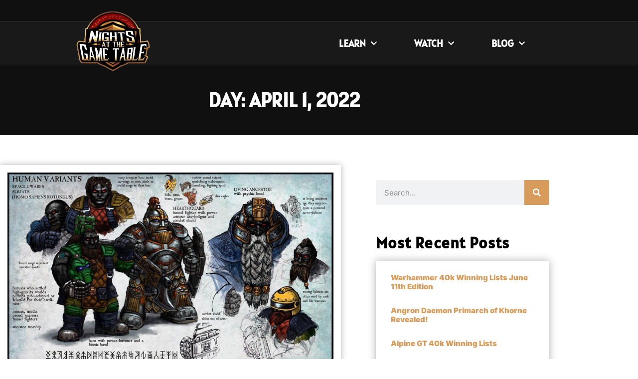

--- FILE ---
content_type: text/html; charset=UTF-8
request_url: https://nightsatthegametable.com/2022/04/01/
body_size: 15086
content:
<!doctype html>
<html lang="en-US">
<head>
	<meta charset="UTF-8">
	<meta name="viewport" content="width=device-width, initial-scale=1">
	<link rel="profile" href="https://gmpg.org/xfn/11">
	<meta name='robots' content='noindex, follow' />

	<!-- This site is optimized with the Yoast SEO plugin v26.7 - https://yoast.com/wordpress/plugins/seo/ -->
	<title>April 1, 2022 - Nights At the Game Table</title>
	<meta property="og:locale" content="en_US" />
	<meta property="og:type" content="website" />
	<meta property="og:title" content="April 1, 2022 - Nights At the Game Table" />
	<meta property="og:url" content="https://nightsatthegametable.com/2022/04/01/" />
	<meta property="og:site_name" content="Nights At the Game Table" />
	<meta name="twitter:card" content="summary_large_image" />
	<script type="application/ld+json" class="yoast-schema-graph">{"@context":"https://schema.org","@graph":[{"@type":"CollectionPage","@id":"https://nightsatthegametable.com/2022/04/01/","url":"https://nightsatthegametable.com/2022/04/01/","name":"April 1, 2022 - Nights At the Game Table","isPartOf":{"@id":"https://nightsatthegametable.com/#website"},"primaryImageOfPage":{"@id":"https://nightsatthegametable.com/2022/04/01/#primaryimage"},"image":{"@id":"https://nightsatthegametable.com/2022/04/01/#primaryimage"},"thumbnailUrl":"https://nightsatthegametable.com/wp-content/uploads/2022/04/squats-warhammer-40k-lore.jpeg","breadcrumb":{"@id":"https://nightsatthegametable.com/2022/04/01/#breadcrumb"},"inLanguage":"en-US"},{"@type":"ImageObject","inLanguage":"en-US","@id":"https://nightsatthegametable.com/2022/04/01/#primaryimage","url":"https://nightsatthegametable.com/wp-content/uploads/2022/04/squats-warhammer-40k-lore.jpeg","contentUrl":"https://nightsatthegametable.com/wp-content/uploads/2022/04/squats-warhammer-40k-lore.jpeg","width":1127,"height":709,"caption":"squats warhammer 40k lore"},{"@type":"BreadcrumbList","@id":"https://nightsatthegametable.com/2022/04/01/#breadcrumb","itemListElement":[{"@type":"ListItem","position":1,"name":"Home","item":"https://nightsatthegametable.com/"},{"@type":"ListItem","position":2,"name":"Archives for April 1, 2022"}]},{"@type":"WebSite","@id":"https://nightsatthegametable.com/#website","url":"https://nightsatthegametable.com/","name":"Nights At the Game Table","description":"","publisher":{"@id":"https://nightsatthegametable.com/#organization"},"potentialAction":[{"@type":"SearchAction","target":{"@type":"EntryPoint","urlTemplate":"https://nightsatthegametable.com/?s={search_term_string}"},"query-input":{"@type":"PropertyValueSpecification","valueRequired":true,"valueName":"search_term_string"}}],"inLanguage":"en-US"},{"@type":"Organization","@id":"https://nightsatthegametable.com/#organization","name":"Nights At the Game Table","url":"https://nightsatthegametable.com/","logo":{"@type":"ImageObject","inLanguage":"en-US","@id":"https://nightsatthegametable.com/#/schema/logo/image/","url":"https://nightsatthegametable.com/wp-content/uploads/2023/05/cropped-cropped-imageedit_2_9121345894-1.png","contentUrl":"https://nightsatthegametable.com/wp-content/uploads/2023/05/cropped-cropped-imageedit_2_9121345894-1.png","width":512,"height":512,"caption":"Nights At the Game Table"},"image":{"@id":"https://nightsatthegametable.com/#/schema/logo/image/"}}]}</script>
	<!-- / Yoast SEO plugin. -->


<link rel="alternate" type="application/rss+xml" title="Nights At the Game Table &raquo; Feed" href="https://nightsatthegametable.com/feed/" />
<link rel="alternate" type="application/rss+xml" title="Nights At the Game Table &raquo; Comments Feed" href="https://nightsatthegametable.com/comments/feed/" />
<style id='wp-img-auto-sizes-contain-inline-css'>
img:is([sizes=auto i],[sizes^="auto," i]){contain-intrinsic-size:3000px 1500px}
/*# sourceURL=wp-img-auto-sizes-contain-inline-css */
</style>
<style id='wp-emoji-styles-inline-css'>

	img.wp-smiley, img.emoji {
		display: inline !important;
		border: none !important;
		box-shadow: none !important;
		height: 1em !important;
		width: 1em !important;
		margin: 0 0.07em !important;
		vertical-align: -0.1em !important;
		background: none !important;
		padding: 0 !important;
	}
/*# sourceURL=wp-emoji-styles-inline-css */
</style>
<link rel='stylesheet' id='wp-block-library-css' href='https://nightsatthegametable.com/wp-includes/css/dist/block-library/style.min.css?ver=6.9' media='all' />
<style id='global-styles-inline-css'>
:root{--wp--preset--aspect-ratio--square: 1;--wp--preset--aspect-ratio--4-3: 4/3;--wp--preset--aspect-ratio--3-4: 3/4;--wp--preset--aspect-ratio--3-2: 3/2;--wp--preset--aspect-ratio--2-3: 2/3;--wp--preset--aspect-ratio--16-9: 16/9;--wp--preset--aspect-ratio--9-16: 9/16;--wp--preset--color--black: #000000;--wp--preset--color--cyan-bluish-gray: #abb8c3;--wp--preset--color--white: #ffffff;--wp--preset--color--pale-pink: #f78da7;--wp--preset--color--vivid-red: #cf2e2e;--wp--preset--color--luminous-vivid-orange: #ff6900;--wp--preset--color--luminous-vivid-amber: #fcb900;--wp--preset--color--light-green-cyan: #7bdcb5;--wp--preset--color--vivid-green-cyan: #00d084;--wp--preset--color--pale-cyan-blue: #8ed1fc;--wp--preset--color--vivid-cyan-blue: #0693e3;--wp--preset--color--vivid-purple: #9b51e0;--wp--preset--gradient--vivid-cyan-blue-to-vivid-purple: linear-gradient(135deg,rgb(6,147,227) 0%,rgb(155,81,224) 100%);--wp--preset--gradient--light-green-cyan-to-vivid-green-cyan: linear-gradient(135deg,rgb(122,220,180) 0%,rgb(0,208,130) 100%);--wp--preset--gradient--luminous-vivid-amber-to-luminous-vivid-orange: linear-gradient(135deg,rgb(252,185,0) 0%,rgb(255,105,0) 100%);--wp--preset--gradient--luminous-vivid-orange-to-vivid-red: linear-gradient(135deg,rgb(255,105,0) 0%,rgb(207,46,46) 100%);--wp--preset--gradient--very-light-gray-to-cyan-bluish-gray: linear-gradient(135deg,rgb(238,238,238) 0%,rgb(169,184,195) 100%);--wp--preset--gradient--cool-to-warm-spectrum: linear-gradient(135deg,rgb(74,234,220) 0%,rgb(151,120,209) 20%,rgb(207,42,186) 40%,rgb(238,44,130) 60%,rgb(251,105,98) 80%,rgb(254,248,76) 100%);--wp--preset--gradient--blush-light-purple: linear-gradient(135deg,rgb(255,206,236) 0%,rgb(152,150,240) 100%);--wp--preset--gradient--blush-bordeaux: linear-gradient(135deg,rgb(254,205,165) 0%,rgb(254,45,45) 50%,rgb(107,0,62) 100%);--wp--preset--gradient--luminous-dusk: linear-gradient(135deg,rgb(255,203,112) 0%,rgb(199,81,192) 50%,rgb(65,88,208) 100%);--wp--preset--gradient--pale-ocean: linear-gradient(135deg,rgb(255,245,203) 0%,rgb(182,227,212) 50%,rgb(51,167,181) 100%);--wp--preset--gradient--electric-grass: linear-gradient(135deg,rgb(202,248,128) 0%,rgb(113,206,126) 100%);--wp--preset--gradient--midnight: linear-gradient(135deg,rgb(2,3,129) 0%,rgb(40,116,252) 100%);--wp--preset--font-size--small: 13px;--wp--preset--font-size--medium: 20px;--wp--preset--font-size--large: 36px;--wp--preset--font-size--x-large: 42px;--wp--preset--spacing--20: 0.44rem;--wp--preset--spacing--30: 0.67rem;--wp--preset--spacing--40: 1rem;--wp--preset--spacing--50: 1.5rem;--wp--preset--spacing--60: 2.25rem;--wp--preset--spacing--70: 3.38rem;--wp--preset--spacing--80: 5.06rem;--wp--preset--shadow--natural: 6px 6px 9px rgba(0, 0, 0, 0.2);--wp--preset--shadow--deep: 12px 12px 50px rgba(0, 0, 0, 0.4);--wp--preset--shadow--sharp: 6px 6px 0px rgba(0, 0, 0, 0.2);--wp--preset--shadow--outlined: 6px 6px 0px -3px rgb(255, 255, 255), 6px 6px rgb(0, 0, 0);--wp--preset--shadow--crisp: 6px 6px 0px rgb(0, 0, 0);}:root { --wp--style--global--content-size: 800px;--wp--style--global--wide-size: 1200px; }:where(body) { margin: 0; }.wp-site-blocks > .alignleft { float: left; margin-right: 2em; }.wp-site-blocks > .alignright { float: right; margin-left: 2em; }.wp-site-blocks > .aligncenter { justify-content: center; margin-left: auto; margin-right: auto; }:where(.wp-site-blocks) > * { margin-block-start: 24px; margin-block-end: 0; }:where(.wp-site-blocks) > :first-child { margin-block-start: 0; }:where(.wp-site-blocks) > :last-child { margin-block-end: 0; }:root { --wp--style--block-gap: 24px; }:root :where(.is-layout-flow) > :first-child{margin-block-start: 0;}:root :where(.is-layout-flow) > :last-child{margin-block-end: 0;}:root :where(.is-layout-flow) > *{margin-block-start: 24px;margin-block-end: 0;}:root :where(.is-layout-constrained) > :first-child{margin-block-start: 0;}:root :where(.is-layout-constrained) > :last-child{margin-block-end: 0;}:root :where(.is-layout-constrained) > *{margin-block-start: 24px;margin-block-end: 0;}:root :where(.is-layout-flex){gap: 24px;}:root :where(.is-layout-grid){gap: 24px;}.is-layout-flow > .alignleft{float: left;margin-inline-start: 0;margin-inline-end: 2em;}.is-layout-flow > .alignright{float: right;margin-inline-start: 2em;margin-inline-end: 0;}.is-layout-flow > .aligncenter{margin-left: auto !important;margin-right: auto !important;}.is-layout-constrained > .alignleft{float: left;margin-inline-start: 0;margin-inline-end: 2em;}.is-layout-constrained > .alignright{float: right;margin-inline-start: 2em;margin-inline-end: 0;}.is-layout-constrained > .aligncenter{margin-left: auto !important;margin-right: auto !important;}.is-layout-constrained > :where(:not(.alignleft):not(.alignright):not(.alignfull)){max-width: var(--wp--style--global--content-size);margin-left: auto !important;margin-right: auto !important;}.is-layout-constrained > .alignwide{max-width: var(--wp--style--global--wide-size);}body .is-layout-flex{display: flex;}.is-layout-flex{flex-wrap: wrap;align-items: center;}.is-layout-flex > :is(*, div){margin: 0;}body .is-layout-grid{display: grid;}.is-layout-grid > :is(*, div){margin: 0;}body{padding-top: 0px;padding-right: 0px;padding-bottom: 0px;padding-left: 0px;}a:where(:not(.wp-element-button)){text-decoration: underline;}:root :where(.wp-element-button, .wp-block-button__link){background-color: #32373c;border-width: 0;color: #fff;font-family: inherit;font-size: inherit;font-style: inherit;font-weight: inherit;letter-spacing: inherit;line-height: inherit;padding-top: calc(0.667em + 2px);padding-right: calc(1.333em + 2px);padding-bottom: calc(0.667em + 2px);padding-left: calc(1.333em + 2px);text-decoration: none;text-transform: inherit;}.has-black-color{color: var(--wp--preset--color--black) !important;}.has-cyan-bluish-gray-color{color: var(--wp--preset--color--cyan-bluish-gray) !important;}.has-white-color{color: var(--wp--preset--color--white) !important;}.has-pale-pink-color{color: var(--wp--preset--color--pale-pink) !important;}.has-vivid-red-color{color: var(--wp--preset--color--vivid-red) !important;}.has-luminous-vivid-orange-color{color: var(--wp--preset--color--luminous-vivid-orange) !important;}.has-luminous-vivid-amber-color{color: var(--wp--preset--color--luminous-vivid-amber) !important;}.has-light-green-cyan-color{color: var(--wp--preset--color--light-green-cyan) !important;}.has-vivid-green-cyan-color{color: var(--wp--preset--color--vivid-green-cyan) !important;}.has-pale-cyan-blue-color{color: var(--wp--preset--color--pale-cyan-blue) !important;}.has-vivid-cyan-blue-color{color: var(--wp--preset--color--vivid-cyan-blue) !important;}.has-vivid-purple-color{color: var(--wp--preset--color--vivid-purple) !important;}.has-black-background-color{background-color: var(--wp--preset--color--black) !important;}.has-cyan-bluish-gray-background-color{background-color: var(--wp--preset--color--cyan-bluish-gray) !important;}.has-white-background-color{background-color: var(--wp--preset--color--white) !important;}.has-pale-pink-background-color{background-color: var(--wp--preset--color--pale-pink) !important;}.has-vivid-red-background-color{background-color: var(--wp--preset--color--vivid-red) !important;}.has-luminous-vivid-orange-background-color{background-color: var(--wp--preset--color--luminous-vivid-orange) !important;}.has-luminous-vivid-amber-background-color{background-color: var(--wp--preset--color--luminous-vivid-amber) !important;}.has-light-green-cyan-background-color{background-color: var(--wp--preset--color--light-green-cyan) !important;}.has-vivid-green-cyan-background-color{background-color: var(--wp--preset--color--vivid-green-cyan) !important;}.has-pale-cyan-blue-background-color{background-color: var(--wp--preset--color--pale-cyan-blue) !important;}.has-vivid-cyan-blue-background-color{background-color: var(--wp--preset--color--vivid-cyan-blue) !important;}.has-vivid-purple-background-color{background-color: var(--wp--preset--color--vivid-purple) !important;}.has-black-border-color{border-color: var(--wp--preset--color--black) !important;}.has-cyan-bluish-gray-border-color{border-color: var(--wp--preset--color--cyan-bluish-gray) !important;}.has-white-border-color{border-color: var(--wp--preset--color--white) !important;}.has-pale-pink-border-color{border-color: var(--wp--preset--color--pale-pink) !important;}.has-vivid-red-border-color{border-color: var(--wp--preset--color--vivid-red) !important;}.has-luminous-vivid-orange-border-color{border-color: var(--wp--preset--color--luminous-vivid-orange) !important;}.has-luminous-vivid-amber-border-color{border-color: var(--wp--preset--color--luminous-vivid-amber) !important;}.has-light-green-cyan-border-color{border-color: var(--wp--preset--color--light-green-cyan) !important;}.has-vivid-green-cyan-border-color{border-color: var(--wp--preset--color--vivid-green-cyan) !important;}.has-pale-cyan-blue-border-color{border-color: var(--wp--preset--color--pale-cyan-blue) !important;}.has-vivid-cyan-blue-border-color{border-color: var(--wp--preset--color--vivid-cyan-blue) !important;}.has-vivid-purple-border-color{border-color: var(--wp--preset--color--vivid-purple) !important;}.has-vivid-cyan-blue-to-vivid-purple-gradient-background{background: var(--wp--preset--gradient--vivid-cyan-blue-to-vivid-purple) !important;}.has-light-green-cyan-to-vivid-green-cyan-gradient-background{background: var(--wp--preset--gradient--light-green-cyan-to-vivid-green-cyan) !important;}.has-luminous-vivid-amber-to-luminous-vivid-orange-gradient-background{background: var(--wp--preset--gradient--luminous-vivid-amber-to-luminous-vivid-orange) !important;}.has-luminous-vivid-orange-to-vivid-red-gradient-background{background: var(--wp--preset--gradient--luminous-vivid-orange-to-vivid-red) !important;}.has-very-light-gray-to-cyan-bluish-gray-gradient-background{background: var(--wp--preset--gradient--very-light-gray-to-cyan-bluish-gray) !important;}.has-cool-to-warm-spectrum-gradient-background{background: var(--wp--preset--gradient--cool-to-warm-spectrum) !important;}.has-blush-light-purple-gradient-background{background: var(--wp--preset--gradient--blush-light-purple) !important;}.has-blush-bordeaux-gradient-background{background: var(--wp--preset--gradient--blush-bordeaux) !important;}.has-luminous-dusk-gradient-background{background: var(--wp--preset--gradient--luminous-dusk) !important;}.has-pale-ocean-gradient-background{background: var(--wp--preset--gradient--pale-ocean) !important;}.has-electric-grass-gradient-background{background: var(--wp--preset--gradient--electric-grass) !important;}.has-midnight-gradient-background{background: var(--wp--preset--gradient--midnight) !important;}.has-small-font-size{font-size: var(--wp--preset--font-size--small) !important;}.has-medium-font-size{font-size: var(--wp--preset--font-size--medium) !important;}.has-large-font-size{font-size: var(--wp--preset--font-size--large) !important;}.has-x-large-font-size{font-size: var(--wp--preset--font-size--x-large) !important;}
:root :where(.wp-block-pullquote){font-size: 1.5em;line-height: 1.6;}
/*# sourceURL=global-styles-inline-css */
</style>
<link rel='stylesheet' id='hello-elementor-css' href='https://nightsatthegametable.com/wp-content/themes/hello-elementor/assets/css/reset.css?ver=3.4.5' media='all' />
<link rel='stylesheet' id='hello-elementor-theme-style-css' href='https://nightsatthegametable.com/wp-content/themes/hello-elementor/assets/css/theme.css?ver=3.4.5' media='all' />
<link rel='stylesheet' id='hello-elementor-header-footer-css' href='https://nightsatthegametable.com/wp-content/themes/hello-elementor/assets/css/header-footer.css?ver=3.4.5' media='all' />
<link rel='stylesheet' id='elementor-frontend-css' href='https://nightsatthegametable.com/wp-content/plugins/elementor/assets/css/frontend.min.css?ver=3.34.1' media='all' />
<link rel='stylesheet' id='elementor-post-6-css' href='https://nightsatthegametable.com/wp-content/uploads/elementor/css/post-6.css?ver=1768640374' media='all' />
<link rel='stylesheet' id='widget-spacer-css' href='https://nightsatthegametable.com/wp-content/plugins/elementor/assets/css/widget-spacer.min.css?ver=3.34.1' media='all' />
<link rel='stylesheet' id='widget-image-css' href='https://nightsatthegametable.com/wp-content/plugins/elementor/assets/css/widget-image.min.css?ver=3.34.1' media='all' />
<link rel='stylesheet' id='widget-nav-menu-css' href='https://nightsatthegametable.com/wp-content/plugins/elementor-pro/assets/css/widget-nav-menu.min.css?ver=3.29.2' media='all' />
<link rel='stylesheet' id='widget-heading-css' href='https://nightsatthegametable.com/wp-content/plugins/elementor/assets/css/widget-heading.min.css?ver=3.34.1' media='all' />
<link rel='stylesheet' id='widget-icon-list-css' href='https://nightsatthegametable.com/wp-content/plugins/elementor/assets/css/widget-icon-list.min.css?ver=3.34.1' media='all' />
<link rel='stylesheet' id='widget-divider-css' href='https://nightsatthegametable.com/wp-content/plugins/elementor/assets/css/widget-divider.min.css?ver=3.34.1' media='all' />
<link rel='stylesheet' id='widget-social-icons-css' href='https://nightsatthegametable.com/wp-content/plugins/elementor/assets/css/widget-social-icons.min.css?ver=3.34.1' media='all' />
<link rel='stylesheet' id='e-apple-webkit-css' href='https://nightsatthegametable.com/wp-content/plugins/elementor/assets/css/conditionals/apple-webkit.min.css?ver=3.34.1' media='all' />
<link rel='stylesheet' id='widget-posts-css' href='https://nightsatthegametable.com/wp-content/plugins/elementor-pro/assets/css/widget-posts.min.css?ver=3.29.2' media='all' />
<link rel='stylesheet' id='widget-search-form-css' href='https://nightsatthegametable.com/wp-content/plugins/elementor-pro/assets/css/widget-search-form.min.css?ver=3.29.2' media='all' />
<link rel='stylesheet' id='elementor-icons-shared-0-css' href='https://nightsatthegametable.com/wp-content/plugins/elementor/assets/lib/font-awesome/css/fontawesome.min.css?ver=5.15.3' media='all' />
<link rel='stylesheet' id='elementor-icons-fa-solid-css' href='https://nightsatthegametable.com/wp-content/plugins/elementor/assets/lib/font-awesome/css/solid.min.css?ver=5.15.3' media='all' />
<link rel='stylesheet' id='widget-table-of-contents-css' href='https://nightsatthegametable.com/wp-content/plugins/elementor-pro/assets/css/widget-table-of-contents.min.css?ver=3.29.2' media='all' />
<link rel='stylesheet' id='elementor-icons-css' href='https://nightsatthegametable.com/wp-content/plugins/elementor/assets/lib/eicons/css/elementor-icons.min.css?ver=5.45.0' media='all' />
<link rel='stylesheet' id='elementor-post-16487-css' href='https://nightsatthegametable.com/wp-content/uploads/elementor/css/post-16487.css?ver=1768640374' media='all' />
<link rel='stylesheet' id='elementor-post-16491-css' href='https://nightsatthegametable.com/wp-content/uploads/elementor/css/post-16491.css?ver=1768640374' media='all' />
<link rel='stylesheet' id='elementor-post-16493-css' href='https://nightsatthegametable.com/wp-content/uploads/elementor/css/post-16493.css?ver=1768640472' media='all' />
<link rel='stylesheet' id='ecs-styles-css' href='https://nightsatthegametable.com/wp-content/plugins/ele-custom-skin/assets/css/ecs-style.css?ver=3.1.9' media='all' />
<link rel='stylesheet' id='elementor-post-16499-css' href='https://nightsatthegametable.com/wp-content/uploads/elementor/css/post-16499.css?ver=1685450915' media='all' />
<link rel='stylesheet' id='elementor-post-16502-css' href='https://nightsatthegametable.com/wp-content/uploads/elementor/css/post-16502.css?ver=1685456373' media='all' />
<link rel='stylesheet' id='elementor-post-16505-css' href='https://nightsatthegametable.com/wp-content/uploads/elementor/css/post-16505.css?ver=1685446214' media='all' />
<link rel='stylesheet' id='elementor-post-16508-css' href='https://nightsatthegametable.com/wp-content/uploads/elementor/css/post-16508.css?ver=1685457709' media='all' />
<link rel='stylesheet' id='elementor-post-16511-css' href='https://nightsatthegametable.com/wp-content/uploads/elementor/css/post-16511.css?ver=1685457855' media='all' />
<link rel='stylesheet' id='elementor-post-16515-css' href='https://nightsatthegametable.com/wp-content/uploads/elementor/css/post-16515.css?ver=1685453780' media='all' />
<link rel='stylesheet' id='elementor-post-16518-css' href='https://nightsatthegametable.com/wp-content/uploads/elementor/css/post-16518.css?ver=1685452870' media='all' />
<link rel='stylesheet' id='elementor-gf-local-alatsi-css' href='https://nightsatthegametable.com/wp-content/uploads/elementor/google-fonts/css/alatsi.css?ver=1742284891' media='all' />
<link rel='stylesheet' id='elementor-gf-local-inter-css' href='https://nightsatthegametable.com/wp-content/uploads/elementor/google-fonts/css/inter.css?ver=1742284912' media='all' />
<link rel='stylesheet' id='elementor-gf-local-roboto-css' href='https://nightsatthegametable.com/wp-content/uploads/elementor/google-fonts/css/roboto.css?ver=1742284963' media='all' />
<link rel='stylesheet' id='elementor-gf-local-ptsans-css' href='https://nightsatthegametable.com/wp-content/uploads/elementor/google-fonts/css/ptsans.css?ver=1742284966' media='all' />
<link rel='stylesheet' id='elementor-icons-fa-brands-css' href='https://nightsatthegametable.com/wp-content/plugins/elementor/assets/lib/font-awesome/css/brands.min.css?ver=5.15.3' media='all' />
<script src="https://nightsatthegametable.com/wp-includes/js/jquery/jquery.min.js?ver=3.7.1" id="jquery-core-js"></script>
<script src="https://nightsatthegametable.com/wp-includes/js/jquery/jquery-migrate.min.js?ver=3.4.1" id="jquery-migrate-js"></script>
<script id="ecs_ajax_load-js-extra">
var ecs_ajax_params = {"ajaxurl":"https://nightsatthegametable.com/wp-admin/admin-ajax.php","posts":"{\"year\":2022,\"monthnum\":4,\"day\":1,\"error\":\"\",\"m\":\"\",\"p\":0,\"post_parent\":\"\",\"subpost\":\"\",\"subpost_id\":\"\",\"attachment\":\"\",\"attachment_id\":0,\"name\":\"\",\"pagename\":\"\",\"page_id\":0,\"second\":\"\",\"minute\":\"\",\"hour\":\"\",\"w\":0,\"category_name\":\"\",\"tag\":\"\",\"cat\":\"\",\"tag_id\":\"\",\"author\":\"\",\"author_name\":\"\",\"feed\":\"\",\"tb\":\"\",\"paged\":0,\"meta_key\":\"\",\"meta_value\":\"\",\"preview\":\"\",\"s\":\"\",\"sentence\":\"\",\"title\":\"\",\"fields\":\"all\",\"menu_order\":\"\",\"embed\":\"\",\"category__in\":[],\"category__not_in\":[],\"category__and\":[],\"post__in\":[],\"post__not_in\":[],\"post_name__in\":[],\"tag__in\":[],\"tag__not_in\":[],\"tag__and\":[],\"tag_slug__in\":[],\"tag_slug__and\":[],\"post_parent__in\":[],\"post_parent__not_in\":[],\"author__in\":[],\"author__not_in\":[],\"search_columns\":[],\"ignore_sticky_posts\":false,\"suppress_filters\":false,\"cache_results\":true,\"update_post_term_cache\":true,\"update_menu_item_cache\":false,\"lazy_load_term_meta\":true,\"update_post_meta_cache\":true,\"post_type\":\"\",\"posts_per_page\":10,\"nopaging\":false,\"comments_per_page\":\"50\",\"no_found_rows\":false,\"order\":\"DESC\"}"};
//# sourceURL=ecs_ajax_load-js-extra
</script>
<script src="https://nightsatthegametable.com/wp-content/plugins/ele-custom-skin/assets/js/ecs_ajax_pagination.js?ver=3.1.9" id="ecs_ajax_load-js"></script>
<script src="https://nightsatthegametable.com/wp-content/plugins/ele-custom-skin/assets/js/ecs.js?ver=3.1.9" id="ecs-script-js"></script>
<link rel="https://api.w.org/" href="https://nightsatthegametable.com/wp-json/" /><link rel="EditURI" type="application/rsd+xml" title="RSD" href="https://nightsatthegametable.com/xmlrpc.php?rsd" />
<meta name="generator" content="WordPress 6.9" />
<meta name="generator" content="Elementor 3.34.1; features: additional_custom_breakpoints; settings: css_print_method-external, google_font-enabled, font_display-swap">
			<style>
				.e-con.e-parent:nth-of-type(n+4):not(.e-lazyloaded):not(.e-no-lazyload),
				.e-con.e-parent:nth-of-type(n+4):not(.e-lazyloaded):not(.e-no-lazyload) * {
					background-image: none !important;
				}
				@media screen and (max-height: 1024px) {
					.e-con.e-parent:nth-of-type(n+3):not(.e-lazyloaded):not(.e-no-lazyload),
					.e-con.e-parent:nth-of-type(n+3):not(.e-lazyloaded):not(.e-no-lazyload) * {
						background-image: none !important;
					}
				}
				@media screen and (max-height: 640px) {
					.e-con.e-parent:nth-of-type(n+2):not(.e-lazyloaded):not(.e-no-lazyload),
					.e-con.e-parent:nth-of-type(n+2):not(.e-lazyloaded):not(.e-no-lazyload) * {
						background-image: none !important;
					}
				}
			</style>
			<link rel="icon" href="https://nightsatthegametable.com/wp-content/uploads/2023/05/cropped-cropped-imageedit_2_9121345894-32x32.png" sizes="32x32" />
<link rel="icon" href="https://nightsatthegametable.com/wp-content/uploads/2023/05/cropped-cropped-imageedit_2_9121345894-192x192.png" sizes="192x192" />
<link rel="apple-touch-icon" href="https://nightsatthegametable.com/wp-content/uploads/2023/05/cropped-cropped-imageedit_2_9121345894-180x180.png" />
<meta name="msapplication-TileImage" content="https://nightsatthegametable.com/wp-content/uploads/2023/05/cropped-cropped-imageedit_2_9121345894-270x270.png" />
</head>
<body class="archive date wp-custom-logo wp-embed-responsive wp-theme-hello-elementor hello-elementor-default elementor-page-16493 elementor-default elementor-template-full-width elementor-kit-6">


<a class="skip-link screen-reader-text" href="#content">Skip to content</a>

		<div data-elementor-type="header" data-elementor-id="16487" class="elementor elementor-16487 elementor-location-header" data-elementor-post-type="elementor_library">
					<section class="elementor-section elementor-top-section elementor-element elementor-element-60739543 elementor-section-full_width elementor-section-height-default elementor-section-height-default" data-id="60739543" data-element_type="section" data-settings="{&quot;background_background&quot;:&quot;classic&quot;}">
						<div class="elementor-container elementor-column-gap-default">
					<div class="elementor-column elementor-col-100 elementor-top-column elementor-element elementor-element-3f00330b" data-id="3f00330b" data-element_type="column">
			<div class="elementor-widget-wrap elementor-element-populated">
						<div class="elementor-element elementor-element-e40a61b elementor-widget elementor-widget-spacer" data-id="e40a61b" data-element_type="widget" data-widget_type="spacer.default">
				<div class="elementor-widget-container">
							<div class="elementor-spacer">
			<div class="elementor-spacer-inner"></div>
		</div>
						</div>
				</div>
					</div>
		</div>
					</div>
		</section>
				<section class="elementor-section elementor-top-section elementor-element elementor-element-65d33252 elementor-section-boxed elementor-section-height-default elementor-section-height-default" data-id="65d33252" data-element_type="section" data-settings="{&quot;background_background&quot;:&quot;classic&quot;}">
						<div class="elementor-container elementor-column-gap-default">
					<div class="elementor-column elementor-col-50 elementor-top-column elementor-element elementor-element-1955d85e" data-id="1955d85e" data-element_type="column">
			<div class="elementor-widget-wrap elementor-element-populated">
						<div class="elementor-element elementor-element-5a24c6dc elementor-widget elementor-widget-image" data-id="5a24c6dc" data-element_type="widget" data-widget_type="image.default">
				<div class="elementor-widget-container">
																<a href="https://nightsatthegametable.com">
							<img fetchpriority="high" width="512" height="512" src="https://nightsatthegametable.com/wp-content/uploads/2023/05/cropped-imageedit_2_9121345894.png" class="attachment-full size-full wp-image-16486" alt="" srcset="https://nightsatthegametable.com/wp-content/uploads/2023/05/cropped-imageedit_2_9121345894.png 512w, https://nightsatthegametable.com/wp-content/uploads/2023/05/cropped-imageedit_2_9121345894-300x300.png 300w, https://nightsatthegametable.com/wp-content/uploads/2023/05/cropped-imageedit_2_9121345894-150x150.png 150w" sizes="(max-width: 512px) 100vw, 512px" />								</a>
															</div>
				</div>
					</div>
		</div>
				<div class="elementor-column elementor-col-50 elementor-top-column elementor-element elementor-element-28821749" data-id="28821749" data-element_type="column">
			<div class="elementor-widget-wrap elementor-element-populated">
						<div class="elementor-element elementor-element-339a9ac0 elementor-nav-menu__align-center elementor-nav-menu--dropdown-mobile elementor-nav-menu__text-align-aside elementor-nav-menu--toggle elementor-nav-menu--burger elementor-widget elementor-widget-nav-menu" data-id="339a9ac0" data-element_type="widget" data-settings="{&quot;submenu_icon&quot;:{&quot;value&quot;:&quot;&lt;i class=\&quot;fas fa-chevron-down\&quot;&gt;&lt;\/i&gt;&quot;,&quot;library&quot;:&quot;fa-solid&quot;},&quot;layout&quot;:&quot;horizontal&quot;,&quot;toggle&quot;:&quot;burger&quot;}" data-widget_type="nav-menu.default">
				<div class="elementor-widget-container">
								<nav aria-label="Menu" class="elementor-nav-menu--main elementor-nav-menu__container elementor-nav-menu--layout-horizontal e--pointer-none">
				<ul id="menu-1-339a9ac0" class="elementor-nav-menu"><li class="menu-item menu-item-type-custom menu-item-object-custom menu-item-has-children menu-item-16681"><a href="#" class="elementor-item elementor-item-anchor">Learn</a>
<ul class="sub-menu elementor-nav-menu--dropdown">
	<li class="menu-item menu-item-type-custom menu-item-object-custom menu-item-16772"><a href="https://nightsatthegametable.com/how-to-paint-object-source-lighting-on-a-plasma-weapon/" class="elementor-sub-item">How To Paint: Object Source Lighting on a Plasma Weapon</a></li>
	<li class="menu-item menu-item-type-custom menu-item-object-custom menu-item-16774"><a href="https://nightsatthegametable.com/how-to-paint-object-source-lighting-on-a-plasma-weapon/" class="elementor-sub-item">How To Paint: Object Source Lighting on a Plasma Weapon</a></li>
	<li class="menu-item menu-item-type-custom menu-item-object-custom menu-item-16773"><a href="https://nightsatthegametable.com/chaos-space-marines-tactics-pro-players-weigh-in/" class="elementor-sub-item">Chaos Space Marines Tactics – Pro Players Weigh In</a></li>
</ul>
</li>
<li class="menu-item menu-item-type-custom menu-item-object-custom menu-item-has-children menu-item-16682"><a href="#" class="elementor-item elementor-item-anchor">Watch</a>
<ul class="sub-menu elementor-nav-menu--dropdown">
	<li class="menu-item menu-item-type-custom menu-item-object-custom menu-item-16683"><a href="https://www.youtube.com/watch?v=JEqoJLOJ6Dk&#038;list=PLc-5ZJliij8Zmsljaur6mrvNNY4LW91J8" class="elementor-sub-item">Battle Reports</a></li>
	<li class="menu-item menu-item-type-custom menu-item-object-custom menu-item-16684"><a href="https://www.youtube.com/watch?v=h78J90MTFLQ&#038;list=PLc-5ZJliij8a2yNmfCcLg5WzQosaan3nQ" class="elementor-sub-item">Learn to Play</a></li>
	<li class="menu-item menu-item-type-custom menu-item-object-custom menu-item-16685"><a href="https://www.youtube.com/watch?v=BwvU5Eq0VEQ&#038;list=PLc-5ZJliij8Ythc1pF-AvZynQ-8e-xJKU" class="elementor-sub-item">Learn to Paint</a></li>
</ul>
</li>
<li class="menu-item menu-item-type-post_type menu-item-object-page menu-item-has-children menu-item-16680"><a href="https://nightsatthegametable.com/blog/" class="elementor-item">Blog</a>
<ul class="sub-menu elementor-nav-menu--dropdown">
	<li class="menu-item menu-item-type-post_type menu-item-object-page menu-item-16687"><a href="https://nightsatthegametable.com/blog/" class="elementor-sub-item">All</a></li>
	<li class="menu-item menu-item-type-post_type menu-item-object-page menu-item-16686"><a href="https://nightsatthegametable.com/news/" class="elementor-sub-item">News</a></li>
	<li class="menu-item menu-item-type-post_type menu-item-object-page menu-item-16770"><a href="https://nightsatthegametable.com/tournaments/" class="elementor-sub-item">Tournaments</a></li>
	<li class="menu-item menu-item-type-post_type menu-item-object-page menu-item-16771"><a href="https://nightsatthegametable.com/warhammer-40k/" class="elementor-sub-item">Warhammer 40K</a></li>
</ul>
</li>
</ul>			</nav>
					<div class="elementor-menu-toggle" role="button" tabindex="0" aria-label="Menu Toggle" aria-expanded="false">
			<i aria-hidden="true" role="presentation" class="elementor-menu-toggle__icon--open eicon-menu-bar"></i><i aria-hidden="true" role="presentation" class="elementor-menu-toggle__icon--close eicon-close"></i>		</div>
					<nav class="elementor-nav-menu--dropdown elementor-nav-menu__container" aria-hidden="true">
				<ul id="menu-2-339a9ac0" class="elementor-nav-menu"><li class="menu-item menu-item-type-custom menu-item-object-custom menu-item-has-children menu-item-16681"><a href="#" class="elementor-item elementor-item-anchor" tabindex="-1">Learn</a>
<ul class="sub-menu elementor-nav-menu--dropdown">
	<li class="menu-item menu-item-type-custom menu-item-object-custom menu-item-16772"><a href="https://nightsatthegametable.com/how-to-paint-object-source-lighting-on-a-plasma-weapon/" class="elementor-sub-item" tabindex="-1">How To Paint: Object Source Lighting on a Plasma Weapon</a></li>
	<li class="menu-item menu-item-type-custom menu-item-object-custom menu-item-16774"><a href="https://nightsatthegametable.com/how-to-paint-object-source-lighting-on-a-plasma-weapon/" class="elementor-sub-item" tabindex="-1">How To Paint: Object Source Lighting on a Plasma Weapon</a></li>
	<li class="menu-item menu-item-type-custom menu-item-object-custom menu-item-16773"><a href="https://nightsatthegametable.com/chaos-space-marines-tactics-pro-players-weigh-in/" class="elementor-sub-item" tabindex="-1">Chaos Space Marines Tactics – Pro Players Weigh In</a></li>
</ul>
</li>
<li class="menu-item menu-item-type-custom menu-item-object-custom menu-item-has-children menu-item-16682"><a href="#" class="elementor-item elementor-item-anchor" tabindex="-1">Watch</a>
<ul class="sub-menu elementor-nav-menu--dropdown">
	<li class="menu-item menu-item-type-custom menu-item-object-custom menu-item-16683"><a href="https://www.youtube.com/watch?v=JEqoJLOJ6Dk&#038;list=PLc-5ZJliij8Zmsljaur6mrvNNY4LW91J8" class="elementor-sub-item" tabindex="-1">Battle Reports</a></li>
	<li class="menu-item menu-item-type-custom menu-item-object-custom menu-item-16684"><a href="https://www.youtube.com/watch?v=h78J90MTFLQ&#038;list=PLc-5ZJliij8a2yNmfCcLg5WzQosaan3nQ" class="elementor-sub-item" tabindex="-1">Learn to Play</a></li>
	<li class="menu-item menu-item-type-custom menu-item-object-custom menu-item-16685"><a href="https://www.youtube.com/watch?v=BwvU5Eq0VEQ&#038;list=PLc-5ZJliij8Ythc1pF-AvZynQ-8e-xJKU" class="elementor-sub-item" tabindex="-1">Learn to Paint</a></li>
</ul>
</li>
<li class="menu-item menu-item-type-post_type menu-item-object-page menu-item-has-children menu-item-16680"><a href="https://nightsatthegametable.com/blog/" class="elementor-item" tabindex="-1">Blog</a>
<ul class="sub-menu elementor-nav-menu--dropdown">
	<li class="menu-item menu-item-type-post_type menu-item-object-page menu-item-16687"><a href="https://nightsatthegametable.com/blog/" class="elementor-sub-item" tabindex="-1">All</a></li>
	<li class="menu-item menu-item-type-post_type menu-item-object-page menu-item-16686"><a href="https://nightsatthegametable.com/news/" class="elementor-sub-item" tabindex="-1">News</a></li>
	<li class="menu-item menu-item-type-post_type menu-item-object-page menu-item-16770"><a href="https://nightsatthegametable.com/tournaments/" class="elementor-sub-item" tabindex="-1">Tournaments</a></li>
	<li class="menu-item menu-item-type-post_type menu-item-object-page menu-item-16771"><a href="https://nightsatthegametable.com/warhammer-40k/" class="elementor-sub-item" tabindex="-1">Warhammer 40K</a></li>
</ul>
</li>
</ul>			</nav>
						</div>
				</div>
					</div>
		</div>
					</div>
		</section>
				</div>
				<div data-elementor-type="archive" data-elementor-id="16493" class="elementor elementor-16493 elementor-location-archive" data-elementor-post-type="elementor_library">
					<section class="elementor-section elementor-top-section elementor-element elementor-element-de8991 elementor-section-height-min-height elementor-section-content-middle elementor-section-boxed elementor-section-height-default elementor-section-items-middle" data-id="de8991" data-element_type="section" data-settings="{&quot;background_background&quot;:&quot;classic&quot;}">
						<div class="elementor-container elementor-column-gap-default">
					<div class="elementor-column elementor-col-100 elementor-top-column elementor-element elementor-element-19fe1f7a" data-id="19fe1f7a" data-element_type="column">
			<div class="elementor-widget-wrap elementor-element-populated">
						<div class="elementor-element elementor-element-1b440c25 elementor-widget elementor-widget-heading" data-id="1b440c25" data-element_type="widget" data-widget_type="heading.default">
				<div class="elementor-widget-container">
					<h1 class="elementor-heading-title elementor-size-default">Day: April 1, 2022</h1>				</div>
				</div>
					</div>
		</div>
					</div>
		</section>
				<section class="elementor-section elementor-top-section elementor-element elementor-element-2d8eafb0 elementor-section-content-top elementor-section-boxed elementor-section-height-default elementor-section-height-default" data-id="2d8eafb0" data-element_type="section">
						<div class="elementor-container elementor-column-gap-no">
					<div class="elementor-column elementor-col-66 elementor-top-column elementor-element elementor-element-9dd9b4e" data-id="9dd9b4e" data-element_type="column">
			<div class="elementor-widget-wrap elementor-element-populated">
						<div class="elementor-element elementor-element-34d1ebeb elementor-grid-1 elementor-posts--thumbnail-top elementor-grid-tablet-2 elementor-grid-mobile-1 elementor-widget elementor-widget-archive-posts" data-id="34d1ebeb" data-element_type="widget" data-settings="{&quot;archive_custom_columns&quot;:&quot;1&quot;,&quot;archive_custom_columns_tablet&quot;:&quot;2&quot;,&quot;archive_custom_columns_mobile&quot;:&quot;1&quot;,&quot;archive_custom_row_gap&quot;:{&quot;unit&quot;:&quot;px&quot;,&quot;size&quot;:35,&quot;sizes&quot;:[]},&quot;archive_custom_row_gap_tablet&quot;:{&quot;unit&quot;:&quot;px&quot;,&quot;size&quot;:&quot;&quot;,&quot;sizes&quot;:[]},&quot;archive_custom_row_gap_mobile&quot;:{&quot;unit&quot;:&quot;px&quot;,&quot;size&quot;:&quot;&quot;,&quot;sizes&quot;:[]}}" data-widget_type="archive-posts.archive_custom">
				<div class="elementor-widget-container">
					      <div class="ecs-posts elementor-posts-container elementor-posts   elementor-grid elementor-posts--skin-archive_custom" data-settings="{&quot;current_page&quot;:1,&quot;max_num_pages&quot;:1,&quot;load_method&quot;:&quot;numbers_and_prev_next&quot;,&quot;widget_id&quot;:&quot;34d1ebeb&quot;,&quot;post_id&quot;:7777,&quot;theme_id&quot;:16493,&quot;change_url&quot;:false,&quot;reinit_js&quot;:false}">
      		<article id="post-7777" class="elementor-post elementor-grid-item ecs-post-loop post-7777 post type-post status-publish format-standard has-post-thumbnail hentry category-40k category-warhammer tag-squats-warhammer-40k-lore tag-warhammer-40k-lore">
				<div data-elementor-type="loop" data-elementor-id="16499" class="elementor elementor-16499 elementor-location-archive post-7777 post type-post status-publish format-standard has-post-thumbnail hentry category-40k category-warhammer tag-squats-warhammer-40k-lore tag-warhammer-40k-lore" data-elementor-post-type="elementor_library">
					<section class="elementor-section elementor-top-section elementor-element elementor-element-220c5250 elementor-section-full_width elementor-section-height-default elementor-section-height-default" data-id="220c5250" data-element_type="section">
						<div class="elementor-container elementor-column-gap-default">
					<div class="elementor-column elementor-col-100 elementor-top-column elementor-element elementor-element-68ec4f4" data-id="68ec4f4" data-element_type="column" data-settings="{&quot;background_background&quot;:&quot;classic&quot;}">
			<div class="elementor-widget-wrap elementor-element-populated">
						<div class="elementor-element elementor-element-3c1ec325 elementor-widget elementor-widget-theme-post-featured-image elementor-widget-image" data-id="3c1ec325" data-element_type="widget" data-widget_type="theme-post-featured-image.default">
				<div class="elementor-widget-container">
															<img width="800" height="503" src="https://nightsatthegametable.com/wp-content/uploads/2022/04/squats-warhammer-40k-lore-1024x644.jpeg" class="attachment-large size-large wp-image-7778" alt="squats warhammer 40k lore" srcset="https://nightsatthegametable.com/wp-content/uploads/2022/04/squats-warhammer-40k-lore-1024x644.jpeg 1024w, https://nightsatthegametable.com/wp-content/uploads/2022/04/squats-warhammer-40k-lore-300x189.jpeg 300w, https://nightsatthegametable.com/wp-content/uploads/2022/04/squats-warhammer-40k-lore-768x483.jpeg 768w, https://nightsatthegametable.com/wp-content/uploads/2022/04/squats-warhammer-40k-lore.jpeg 1127w" sizes="(max-width: 800px) 100vw, 800px" />															</div>
				</div>
				<div class="elementor-element elementor-element-308c003 elementor-widget elementor-widget-theme-post-title elementor-page-title elementor-widget-heading" data-id="308c003" data-element_type="widget" data-widget_type="theme-post-title.default">
				<div class="elementor-widget-container">
					<h2 class="elementor-heading-title elementor-size-default">Squats Warhammer 40K Lore</h2>				</div>
				</div>
				<div class="elementor-element elementor-element-4b6255c2 elementor-align-center elementor-widget elementor-widget-post-info" data-id="4b6255c2" data-element_type="widget" data-widget_type="post-info.default">
				<div class="elementor-widget-container">
							<ul class="elementor-inline-items elementor-icon-list-items elementor-post-info">
								<li class="elementor-icon-list-item elementor-repeater-item-84315b5 elementor-inline-item" itemprop="datePublished">
						<a href="https://nightsatthegametable.com/2022/04/01/">
											<span class="elementor-icon-list-icon">
								<i aria-hidden="true" class="fas fa-calendar"></i>							</span>
									<span class="elementor-icon-list-text elementor-post-info__item elementor-post-info__item--type-date">
										<time>April 1, 2022</time>					</span>
									</a>
				</li>
				<li class="elementor-icon-list-item elementor-repeater-item-d60b959 elementor-inline-item" itemprop="commentCount">
						<a href="https://nightsatthegametable.com/squats-warhammer-40k-lore/#respond">
											<span class="elementor-icon-list-icon">
								<i aria-hidden="true" class="far fa-comment-dots"></i>							</span>
									<span class="elementor-icon-list-text elementor-post-info__item elementor-post-info__item--type-comments">
										No Comments					</span>
									</a>
				</li>
				</ul>
						</div>
				</div>
				<div class="elementor-element elementor-element-7bff61df elementor-widget elementor-widget-text-editor" data-id="7bff61df" data-element_type="widget" data-widget_type="text-editor.default">
				<div class="elementor-widget-container">
									This is the complete guide to Squats Warhammer 40k Lore. Today&#8217;s announcement by Games Workshop may be just an April Fool&#8217;s Joke, but this lore is real. The Squat models were a subspecies of humanity that could be found throughout recorded human history. They had short, stocky builds and								</div>
				</div>
					</div>
		</div>
					</div>
		</section>
				</div>
				</article>
				<article id="post-7772" class="elementor-post elementor-grid-item ecs-post-loop post-7772 post type-post status-publish format-standard has-post-thumbnail hentry category-40k category-warhammer tag-chaos-knights-40k tag-chaos-knights-40k-warhammer-lore">
				<div data-elementor-type="loop" data-elementor-id="16499" class="elementor elementor-16499 elementor-location-archive post-7772 post type-post status-publish format-standard has-post-thumbnail hentry category-40k category-warhammer tag-chaos-knights-40k tag-chaos-knights-40k-warhammer-lore" data-elementor-post-type="elementor_library">
					<section class="elementor-section elementor-top-section elementor-element elementor-element-220c5250 elementor-section-full_width elementor-section-height-default elementor-section-height-default" data-id="220c5250" data-element_type="section">
						<div class="elementor-container elementor-column-gap-default">
					<div class="elementor-column elementor-col-100 elementor-top-column elementor-element elementor-element-68ec4f4" data-id="68ec4f4" data-element_type="column" data-settings="{&quot;background_background&quot;:&quot;classic&quot;}">
			<div class="elementor-widget-wrap elementor-element-populated">
						<div class="elementor-element elementor-element-3c1ec325 elementor-widget elementor-widget-theme-post-featured-image elementor-widget-image" data-id="3c1ec325" data-element_type="widget" data-widget_type="theme-post-featured-image.default">
				<div class="elementor-widget-container">
															<img width="800" height="581" src="https://nightsatthegametable.com/wp-content/uploads/2022/04/chaos-knight-lore-warhammer-40k-2.jpeg" class="attachment-large size-large wp-image-7774" alt="chaos knight lore warhammer 40k 2" srcset="https://nightsatthegametable.com/wp-content/uploads/2022/04/chaos-knight-lore-warhammer-40k-2.jpeg 981w, https://nightsatthegametable.com/wp-content/uploads/2022/04/chaos-knight-lore-warhammer-40k-2-300x218.jpeg 300w, https://nightsatthegametable.com/wp-content/uploads/2022/04/chaos-knight-lore-warhammer-40k-2-768x558.jpeg 768w" sizes="(max-width: 800px) 100vw, 800px" />															</div>
				</div>
				<div class="elementor-element elementor-element-308c003 elementor-widget elementor-widget-theme-post-title elementor-page-title elementor-widget-heading" data-id="308c003" data-element_type="widget" data-widget_type="theme-post-title.default">
				<div class="elementor-widget-container">
					<h2 class="elementor-heading-title elementor-size-default">Chaos Knights Warhammer 40K Lore: Notable Moments</h2>				</div>
				</div>
				<div class="elementor-element elementor-element-4b6255c2 elementor-align-center elementor-widget elementor-widget-post-info" data-id="4b6255c2" data-element_type="widget" data-widget_type="post-info.default">
				<div class="elementor-widget-container">
							<ul class="elementor-inline-items elementor-icon-list-items elementor-post-info">
								<li class="elementor-icon-list-item elementor-repeater-item-84315b5 elementor-inline-item" itemprop="datePublished">
						<a href="https://nightsatthegametable.com/2022/04/01/">
											<span class="elementor-icon-list-icon">
								<i aria-hidden="true" class="fas fa-calendar"></i>							</span>
									<span class="elementor-icon-list-text elementor-post-info__item elementor-post-info__item--type-date">
										<time>April 1, 2022</time>					</span>
									</a>
				</li>
				<li class="elementor-icon-list-item elementor-repeater-item-d60b959 elementor-inline-item" itemprop="commentCount">
						<a href="https://nightsatthegametable.com/chaos-knights-warhammer-40k-lore-notable-moments/#respond">
											<span class="elementor-icon-list-icon">
								<i aria-hidden="true" class="far fa-comment-dots"></i>							</span>
									<span class="elementor-icon-list-text elementor-post-info__item elementor-post-info__item--type-comments">
										No Comments					</span>
									</a>
				</li>
				</ul>
						</div>
				</div>
				<div class="elementor-element elementor-element-7bff61df elementor-widget elementor-widget-text-editor" data-id="7bff61df" data-element_type="widget" data-widget_type="text-editor.default">
				<div class="elementor-widget-container">
									The most notable and sometimes horrifying Chaos Knights Warhammer 40k Notable Moments are contained here within. The ancient Chaos Knights bloodline is said to have been rooted in the noble houses long before humanity went up into heaven. Many are descended from brave and legendary warriors who committed acts								</div>
				</div>
					</div>
		</div>
					</div>
		</section>
				</div>
				</article>
				<article id="post-7767" class="elementor-post elementor-grid-item ecs-post-loop post-7767 post type-post status-publish format-standard has-post-thumbnail hentry category-40k category-warhammer tag-news tag-squats tag-warhammer-40k-news">
				<div data-elementor-type="loop" data-elementor-id="16499" class="elementor elementor-16499 elementor-location-archive post-7767 post type-post status-publish format-standard has-post-thumbnail hentry category-40k category-warhammer tag-news tag-squats tag-warhammer-40k-news" data-elementor-post-type="elementor_library">
					<section class="elementor-section elementor-top-section elementor-element elementor-element-220c5250 elementor-section-full_width elementor-section-height-default elementor-section-height-default" data-id="220c5250" data-element_type="section">
						<div class="elementor-container elementor-column-gap-default">
					<div class="elementor-column elementor-col-100 elementor-top-column elementor-element elementor-element-68ec4f4" data-id="68ec4f4" data-element_type="column" data-settings="{&quot;background_background&quot;:&quot;classic&quot;}">
			<div class="elementor-widget-wrap elementor-element-populated">
						<div class="elementor-element elementor-element-3c1ec325 elementor-widget elementor-widget-theme-post-featured-image elementor-widget-image" data-id="3c1ec325" data-element_type="widget" data-widget_type="theme-post-featured-image.default">
				<div class="elementor-widget-container">
															<img loading="lazy" width="800" height="418" src="https://nightsatthegametable.com/wp-content/uploads/2022/04/squatsreturnaprilfools.jpeg" class="attachment-large size-large wp-image-7768" alt="" srcset="https://nightsatthegametable.com/wp-content/uploads/2022/04/squatsreturnaprilfools.jpeg 957w, https://nightsatthegametable.com/wp-content/uploads/2022/04/squatsreturnaprilfools-300x157.jpeg 300w, https://nightsatthegametable.com/wp-content/uploads/2022/04/squatsreturnaprilfools-768x401.jpeg 768w" sizes="(max-width: 800px) 100vw, 800px" />															</div>
				</div>
				<div class="elementor-element elementor-element-308c003 elementor-widget elementor-widget-theme-post-title elementor-page-title elementor-widget-heading" data-id="308c003" data-element_type="widget" data-widget_type="theme-post-title.default">
				<div class="elementor-widget-container">
					<h2 class="elementor-heading-title elementor-size-default">Is this Squats Return? Or is it&#8230;</h2>				</div>
				</div>
				<div class="elementor-element elementor-element-4b6255c2 elementor-align-center elementor-widget elementor-widget-post-info" data-id="4b6255c2" data-element_type="widget" data-widget_type="post-info.default">
				<div class="elementor-widget-container">
							<ul class="elementor-inline-items elementor-icon-list-items elementor-post-info">
								<li class="elementor-icon-list-item elementor-repeater-item-84315b5 elementor-inline-item" itemprop="datePublished">
						<a href="https://nightsatthegametable.com/2022/04/01/">
											<span class="elementor-icon-list-icon">
								<i aria-hidden="true" class="fas fa-calendar"></i>							</span>
									<span class="elementor-icon-list-text elementor-post-info__item elementor-post-info__item--type-date">
										<time>April 1, 2022</time>					</span>
									</a>
				</li>
				<li class="elementor-icon-list-item elementor-repeater-item-d60b959 elementor-inline-item" itemprop="commentCount">
						<a href="https://nightsatthegametable.com/is-this-squats-return-or-is-it/#respond">
											<span class="elementor-icon-list-icon">
								<i aria-hidden="true" class="far fa-comment-dots"></i>							</span>
									<span class="elementor-icon-list-text elementor-post-info__item elementor-post-info__item--type-comments">
										No Comments					</span>
									</a>
				</li>
				</ul>
						</div>
				</div>
				<div class="elementor-element elementor-element-7bff61df elementor-widget elementor-widget-text-editor" data-id="7bff61df" data-element_type="widget" data-widget_type="text-editor.default">
				<div class="elementor-widget-container">
									Just April Fools? You be the judge. We&#8217;ve been waiting ages for the return of Squats. Could this be an actual announcement? It is April 1st after all! Tell us in the comments how badly you want this to NOT be a joke&#8230;								</div>
				</div>
					</div>
		</div>
					</div>
		</section>
				</div>
				</article>
				</div>
						</div>
				</div>
					</div>
		</div>
				<div class="elementor-column elementor-col-33 elementor-top-column elementor-element elementor-element-46fbadeb" data-id="46fbadeb" data-element_type="column" data-settings="{&quot;background_background&quot;:&quot;classic&quot;}">
			<div class="elementor-widget-wrap elementor-element-populated">
						<div class="elementor-element elementor-element-743199d8 elementor-search-form--skin-classic elementor-search-form--button-type-icon elementor-search-form--icon-search elementor-widget elementor-widget-search-form" data-id="743199d8" data-element_type="widget" data-settings="{&quot;skin&quot;:&quot;classic&quot;}" data-widget_type="search-form.default">
				<div class="elementor-widget-container">
							<search role="search">
			<form class="elementor-search-form" action="https://nightsatthegametable.com" method="get">
												<div class="elementor-search-form__container">
					<label class="elementor-screen-only" for="elementor-search-form-743199d8">Search</label>

					
					<input id="elementor-search-form-743199d8" placeholder="Search..." class="elementor-search-form__input" type="search" name="s" value="">
					
											<button class="elementor-search-form__submit" type="submit" aria-label="Search">
															<i aria-hidden="true" class="fas fa-search"></i>													</button>
					
									</div>
			</form>
		</search>
						</div>
				</div>
				<div class="elementor-element elementor-element-3ace132a elementor-widget elementor-widget-heading" data-id="3ace132a" data-element_type="widget" data-widget_type="heading.default">
				<div class="elementor-widget-container">
					<p class="elementor-heading-title elementor-size-default">Most Recent Posts</p>				</div>
				</div>
				<div class="elementor-element elementor-element-10f87221 elementor-grid-1 elementor-posts--thumbnail-none elementor-grid-tablet-2 elementor-grid-mobile-1 elementor-posts__hover-gradient elementor-widget elementor-widget-posts" data-id="10f87221" data-element_type="widget" data-settings="{&quot;cards_columns&quot;:&quot;1&quot;,&quot;cards_row_gap&quot;:{&quot;unit&quot;:&quot;px&quot;,&quot;size&quot;:0,&quot;sizes&quot;:[]},&quot;cards_columns_tablet&quot;:&quot;2&quot;,&quot;cards_columns_mobile&quot;:&quot;1&quot;,&quot;cards_row_gap_tablet&quot;:{&quot;unit&quot;:&quot;px&quot;,&quot;size&quot;:&quot;&quot;,&quot;sizes&quot;:[]},&quot;cards_row_gap_mobile&quot;:{&quot;unit&quot;:&quot;px&quot;,&quot;size&quot;:&quot;&quot;,&quot;sizes&quot;:[]}}" data-widget_type="posts.cards">
				<div class="elementor-widget-container">
							<div class="elementor-posts-container elementor-posts elementor-posts--skin-cards elementor-grid">
				<article class="elementor-post elementor-grid-item post-8086 post type-post status-publish format-standard has-post-thumbnail hentry category-40k category-warhammer tag-bournemouth-brawl-super-major tag-warhammer-40k-winning-lists">
			<div class="elementor-post__card">
				<div class="elementor-post__text">
				<h6 class="elementor-post__title">
			<a href="https://nightsatthegametable.com/warhammer-40k-winning-lists-june-11th-edition/" target=&quot;_blank&quot;>
				Warhammer 40k Winning Lists June 11th Edition			</a>
		</h6>
				</div>
					</div>
		</article>
				<article class="elementor-post elementor-grid-item post-8078 post type-post status-publish format-standard has-post-thumbnail hentry category-40k category-warhammer tag-angron-40k tag-angron-announcement tag-angron-the-red">
			<div class="elementor-post__card">
				<div class="elementor-post__text">
				<h6 class="elementor-post__title">
			<a href="https://nightsatthegametable.com/angron-daemon-primarch-of-khorne-revealed/" target=&quot;_blank&quot;>
				Angron Daemon Primarch of Khorne Revealed!			</a>
		</h6>
				</div>
					</div>
		</article>
				<article class="elementor-post elementor-grid-item post-8065 post type-post status-publish format-standard has-post-thumbnail hentry category-40k category-warhammer tag-alpine-gt tag-warhammer-40k">
			<div class="elementor-post__card">
				<div class="elementor-post__text">
				<h6 class="elementor-post__title">
			<a href="https://nightsatthegametable.com/alpine-gt-40k-winning-lists/" target=&quot;_blank&quot;>
				Alpine GT 40k Winning Lists			</a>
		</h6>
				</div>
					</div>
		</article>
				<article class="elementor-post elementor-grid-item post-8060 post type-post status-publish format-standard has-post-thumbnail hentry category-40k category-warhammer tag-imperial-knights tag-imperial-knights-9th-edition">
			<div class="elementor-post__card">
				<div class="elementor-post__text">
				<h6 class="elementor-post__title">
			<a href="https://nightsatthegametable.com/imperial-knights-codex-changes-sweep-their-enemies/" target=&quot;_blank&quot;>
				Imperial Knights Codex Changes Sweep Their Enemies			</a>
		</h6>
				</div>
					</div>
		</article>
				<article class="elementor-post elementor-grid-item post-8055 post type-post status-publish format-standard has-post-thumbnail hentry category-40k category-warhammer tag-chaos-space-marines tag-chaos-space-marines-9th-edition tag-chaos-space-marines-new-codex tag-chaos-space-marines-tactics tag-chaos-space-marines-warhammer-40k">
			<div class="elementor-post__card">
				<div class="elementor-post__text">
				<h6 class="elementor-post__title">
			<a href="https://nightsatthegametable.com/chaos-space-marines-tactics-pro-players-weigh-in/" target=&quot;_blank&quot;>
				Chaos Space Marines Tactics &#8211; Pro Players Weigh In			</a>
		</h6>
				</div>
					</div>
		</article>
				<article class="elementor-post elementor-grid-item post-8022 post type-post status-publish format-standard has-post-thumbnail hentry category-40k category-warhammer tag-june-2022-dataslate">
			<div class="elementor-post__card">
				<div class="elementor-post__text">
				<h6 class="elementor-post__title">
			<a href="https://nightsatthegametable.com/june-2022-warhammer-40k-dataslate/" target=&quot;_blank&quot;>
				June 2022 Warhammer 40k Dataslate Shakes Up The Meta			</a>
		</h6>
				</div>
					</div>
		</article>
				</div>
		
						</div>
				</div>
				<div class="elementor-element elementor-element-3ece7b96 elementor-toc--minimized-on-tablet elementor-widget elementor-widget-table-of-contents" data-id="3ece7b96" data-element_type="widget" data-settings="{&quot;headings_by_tags&quot;:[&quot;h2&quot;,&quot;h3&quot;,&quot;h4&quot;,&quot;h5&quot;],&quot;exclude_headings_by_selector&quot;:[],&quot;marker_view&quot;:&quot;numbers&quot;,&quot;no_headings_message&quot;:&quot;No headings were found on this page.&quot;,&quot;minimize_box&quot;:&quot;yes&quot;,&quot;minimized_on&quot;:&quot;tablet&quot;,&quot;hierarchical_view&quot;:&quot;yes&quot;,&quot;min_height&quot;:{&quot;unit&quot;:&quot;px&quot;,&quot;size&quot;:&quot;&quot;,&quot;sizes&quot;:[]},&quot;min_height_tablet&quot;:{&quot;unit&quot;:&quot;px&quot;,&quot;size&quot;:&quot;&quot;,&quot;sizes&quot;:[]},&quot;min_height_mobile&quot;:{&quot;unit&quot;:&quot;px&quot;,&quot;size&quot;:&quot;&quot;,&quot;sizes&quot;:[]}}" data-widget_type="table-of-contents.default">
				<div class="elementor-widget-container">
							<div class="elementor-toc__header">
			<h4 class="elementor-toc__header-title">
				Table of Contents			</h4>
							<div class="elementor-toc__toggle-button elementor-toc__toggle-button--expand" role="button" tabindex="0" aria-controls="elementor-toc__3ece7b96" aria-expanded="true" aria-label="Open table of contents"><i aria-hidden="true" class="fas fa-chevron-down"></i></div>
				<div class="elementor-toc__toggle-button elementor-toc__toggle-button--collapse" role="button" tabindex="0" aria-controls="elementor-toc__3ece7b96" aria-expanded="true" aria-label="Close table of contents"><i aria-hidden="true" class="fas fa-chevron-up"></i></div>
					</div>
		<div id="elementor-toc__3ece7b96" class="elementor-toc__body">
			<div class="elementor-toc__spinner-container">
				<i class="elementor-toc__spinner eicon-animation-spin eicon-loading" aria-hidden="true"></i>			</div>
		</div>
						</div>
				</div>
					</div>
		</div>
					</div>
		</section>
				</div>
				<div data-elementor-type="footer" data-elementor-id="16491" class="elementor elementor-16491 elementor-location-footer" data-elementor-post-type="elementor_library">
					<section class="elementor-section elementor-top-section elementor-element elementor-element-53b0c760 elementor-section-boxed elementor-section-height-default elementor-section-height-default" data-id="53b0c760" data-element_type="section" data-settings="{&quot;background_background&quot;:&quot;gradient&quot;}">
						<div class="elementor-container elementor-column-gap-default">
					<div class="elementor-column elementor-col-20 elementor-top-column elementor-element elementor-element-4a6c4b7d" data-id="4a6c4b7d" data-element_type="column">
			<div class="elementor-widget-wrap elementor-element-populated">
						<div class="elementor-element elementor-element-c34c01b elementor-widget elementor-widget-image" data-id="c34c01b" data-element_type="widget" data-widget_type="image.default">
				<div class="elementor-widget-container">
															<img loading="lazy" width="181" height="149" src="https://nightsatthegametable.com/wp-content/uploads/2023/05/nights-logo-168px.png" class="attachment-full size-full wp-image-16490" alt="" />															</div>
				</div>
					</div>
		</div>
				<div class="elementor-column elementor-col-20 elementor-top-column elementor-element elementor-element-70cd4ebc" data-id="70cd4ebc" data-element_type="column">
			<div class="elementor-widget-wrap elementor-element-populated">
						<div class="elementor-element elementor-element-21176137 elementor-widget elementor-widget-spacer" data-id="21176137" data-element_type="widget" data-widget_type="spacer.default">
				<div class="elementor-widget-container">
							<div class="elementor-spacer">
			<div class="elementor-spacer-inner"></div>
		</div>
						</div>
				</div>
					</div>
		</div>
				<div class="elementor-column elementor-col-20 elementor-top-column elementor-element elementor-element-267b80eb" data-id="267b80eb" data-element_type="column">
			<div class="elementor-widget-wrap elementor-element-populated">
						<div class="elementor-element elementor-element-4874a3fd elementor-widget elementor-widget-heading" data-id="4874a3fd" data-element_type="widget" data-widget_type="heading.default">
				<div class="elementor-widget-container">
					<h3 class="elementor-heading-title elementor-size-default">About Us</h3>				</div>
				</div>
				<div class="elementor-element elementor-element-700d7665 elementor-widget elementor-widget-text-editor" data-id="700d7665" data-element_type="widget" data-widget_type="text-editor.default">
				<div class="elementor-widget-container">
									<p class="p1">Here at Nights at the Game Table, we’re passionate about gaming and are on a mission to turn tabletop gaming such as Warhammer 40k, Age of Sigmar, Magic the Gathering, and so many more, into an event of such immersive fun that you’ll not only enjoy winning a lot more, but your opponents will enjoy your atmosphere so much, they’ll be thanking you for beating them!</p>								</div>
				</div>
					</div>
		</div>
				<div class="elementor-column elementor-col-20 elementor-top-column elementor-element elementor-element-8d05c5b" data-id="8d05c5b" data-element_type="column">
			<div class="elementor-widget-wrap">
							</div>
		</div>
				<div class="elementor-column elementor-col-20 elementor-top-column elementor-element elementor-element-3c6a064d" data-id="3c6a064d" data-element_type="column">
			<div class="elementor-widget-wrap elementor-element-populated">
						<div class="elementor-element elementor-element-2ddbd45 elementor-widget elementor-widget-heading" data-id="2ddbd45" data-element_type="widget" data-widget_type="heading.default">
				<div class="elementor-widget-container">
					<h3 class="elementor-heading-title elementor-size-default">Contact Us</h3>				</div>
				</div>
				<div class="elementor-element elementor-element-b4e538f elementor-icon-list--layout-traditional elementor-list-item-link-full_width elementor-widget elementor-widget-icon-list" data-id="b4e538f" data-element_type="widget" data-widget_type="icon-list.default">
				<div class="elementor-widget-container">
							<ul class="elementor-icon-list-items">
							<li class="elementor-icon-list-item">
											<a href="/cdn-cgi/l/email-protection#21484f474e614f4846495552405555494446404c445540434d440f424e4c">

												<span class="elementor-icon-list-icon">
							<i aria-hidden="true" class="fas fa-envelope"></i>						</span>
										<span class="elementor-icon-list-text"><span class="__cf_email__" data-cfemail="f29b9c949db29c9b959a86819386869a9795939f978693909e97dc919d9f">[email&#160;protected]</span></span>
											</a>
									</li>
						</ul>
						</div>
				</div>
				<div class="elementor-element elementor-element-6227c2fe elementor-widget-divider--view-line elementor-widget elementor-widget-divider" data-id="6227c2fe" data-element_type="widget" data-widget_type="divider.default">
				<div class="elementor-widget-container">
							<div class="elementor-divider">
			<span class="elementor-divider-separator">
						</span>
		</div>
						</div>
				</div>
				<div class="elementor-element elementor-element-67aff9da elementor-widget elementor-widget-heading" data-id="67aff9da" data-element_type="widget" data-widget_type="heading.default">
				<div class="elementor-widget-container">
					<h3 class="elementor-heading-title elementor-size-default">Follow US ON</h3>				</div>
				</div>
				<div class="elementor-element elementor-element-14d4e497 e-grid-align-left elementor-shape-rounded elementor-grid-0 elementor-widget elementor-widget-social-icons" data-id="14d4e497" data-element_type="widget" data-widget_type="social-icons.default">
				<div class="elementor-widget-container">
							<div class="elementor-social-icons-wrapper elementor-grid" role="list">
							<span class="elementor-grid-item" role="listitem">
					<a class="elementor-icon elementor-social-icon elementor-social-icon-facebook elementor-repeater-item-065193e" href="https://www.facebook.com/nightsatthegametableonline/" target="_blank">
						<span class="elementor-screen-only">Facebook</span>
						<i aria-hidden="true" class="fab fa-facebook"></i>					</a>
				</span>
							<span class="elementor-grid-item" role="listitem">
					<a class="elementor-icon elementor-social-icon elementor-social-icon-instagram elementor-repeater-item-940f865" href="https://www.instagram.com/nightsatthegametable/" target="_blank">
						<span class="elementor-screen-only">Instagram</span>
						<i aria-hidden="true" class="fab fa-instagram"></i>					</a>
				</span>
							<span class="elementor-grid-item" role="listitem">
					<a class="elementor-icon elementor-social-icon elementor-social-icon-youtube elementor-repeater-item-667685e" href="https://www.youtube.com/NightsattheGameTable" target="_blank">
						<span class="elementor-screen-only">Youtube</span>
						<i aria-hidden="true" class="fab fa-youtube"></i>					</a>
				</span>
					</div>
						</div>
				</div>
					</div>
		</div>
					</div>
		</section>
				<section class="elementor-section elementor-top-section elementor-element elementor-element-56ed8262 elementor-section-boxed elementor-section-height-default elementor-section-height-default" data-id="56ed8262" data-element_type="section" data-settings="{&quot;background_background&quot;:&quot;classic&quot;}">
						<div class="elementor-container elementor-column-gap-default">
					<div class="elementor-column elementor-col-100 elementor-top-column elementor-element elementor-element-b3da076" data-id="b3da076" data-element_type="column">
			<div class="elementor-widget-wrap elementor-element-populated">
						<div class="elementor-element elementor-element-3e8aaa83 elementor-widget elementor-widget-text-editor" data-id="3e8aaa83" data-element_type="widget" data-widget_type="text-editor.default">
				<div class="elementor-widget-container">
									<p><a href="https://nightsatthegametable.com/privacy-policy/">Privacy Policy</a></p><p>Copyright Nights at the Game Table 2022. All rights reserved</p>								</div>
				</div>
					</div>
		</div>
					</div>
		</section>
				</div>
		
<script data-cfasync="false" src="/cdn-cgi/scripts/5c5dd728/cloudflare-static/email-decode.min.js"></script><script type="speculationrules">
{"prefetch":[{"source":"document","where":{"and":[{"href_matches":"/*"},{"not":{"href_matches":["/wp-*.php","/wp-admin/*","/wp-content/uploads/*","/wp-content/*","/wp-content/plugins/*","/wp-content/themes/hello-elementor/*","/*\\?(.+)"]}},{"not":{"selector_matches":"a[rel~=\"nofollow\"]"}},{"not":{"selector_matches":".no-prefetch, .no-prefetch a"}}]},"eagerness":"conservative"}]}
</script>
			<script>
				const lazyloadRunObserver = () => {
					const lazyloadBackgrounds = document.querySelectorAll( `.e-con.e-parent:not(.e-lazyloaded)` );
					const lazyloadBackgroundObserver = new IntersectionObserver( ( entries ) => {
						entries.forEach( ( entry ) => {
							if ( entry.isIntersecting ) {
								let lazyloadBackground = entry.target;
								if( lazyloadBackground ) {
									lazyloadBackground.classList.add( 'e-lazyloaded' );
								}
								lazyloadBackgroundObserver.unobserve( entry.target );
							}
						});
					}, { rootMargin: '200px 0px 200px 0px' } );
					lazyloadBackgrounds.forEach( ( lazyloadBackground ) => {
						lazyloadBackgroundObserver.observe( lazyloadBackground );
					} );
				};
				const events = [
					'DOMContentLoaded',
					'elementor/lazyload/observe',
				];
				events.forEach( ( event ) => {
					document.addEventListener( event, lazyloadRunObserver );
				} );
			</script>
			<link rel='stylesheet' id='widget-post-info-css' href='https://nightsatthegametable.com/wp-content/plugins/elementor-pro/assets/css/widget-post-info.min.css?ver=3.29.2' media='all' />
<link rel='stylesheet' id='elementor-icons-fa-regular-css' href='https://nightsatthegametable.com/wp-content/plugins/elementor/assets/lib/font-awesome/css/regular.min.css?ver=5.15.3' media='all' />
<script src="https://nightsatthegametable.com/wp-content/themes/hello-elementor/assets/js/hello-frontend.js?ver=3.4.5" id="hello-theme-frontend-js"></script>
<script src="https://nightsatthegametable.com/wp-content/plugins/elementor/assets/js/webpack.runtime.min.js?ver=3.34.1" id="elementor-webpack-runtime-js"></script>
<script src="https://nightsatthegametable.com/wp-content/plugins/elementor/assets/js/frontend-modules.min.js?ver=3.34.1" id="elementor-frontend-modules-js"></script>
<script src="https://nightsatthegametable.com/wp-includes/js/jquery/ui/core.min.js?ver=1.13.3" id="jquery-ui-core-js"></script>
<script id="elementor-frontend-js-before">
var elementorFrontendConfig = {"environmentMode":{"edit":false,"wpPreview":false,"isScriptDebug":false},"i18n":{"shareOnFacebook":"Share on Facebook","shareOnTwitter":"Share on Twitter","pinIt":"Pin it","download":"Download","downloadImage":"Download image","fullscreen":"Fullscreen","zoom":"Zoom","share":"Share","playVideo":"Play Video","previous":"Previous","next":"Next","close":"Close","a11yCarouselPrevSlideMessage":"Previous slide","a11yCarouselNextSlideMessage":"Next slide","a11yCarouselFirstSlideMessage":"This is the first slide","a11yCarouselLastSlideMessage":"This is the last slide","a11yCarouselPaginationBulletMessage":"Go to slide"},"is_rtl":false,"breakpoints":{"xs":0,"sm":480,"md":768,"lg":1025,"xl":1440,"xxl":1600},"responsive":{"breakpoints":{"mobile":{"label":"Mobile Portrait","value":767,"default_value":767,"direction":"max","is_enabled":true},"mobile_extra":{"label":"Mobile Landscape","value":880,"default_value":880,"direction":"max","is_enabled":false},"tablet":{"label":"Tablet Portrait","value":1024,"default_value":1024,"direction":"max","is_enabled":true},"tablet_extra":{"label":"Tablet Landscape","value":1200,"default_value":1200,"direction":"max","is_enabled":false},"laptop":{"label":"Laptop","value":1366,"default_value":1366,"direction":"max","is_enabled":false},"widescreen":{"label":"Widescreen","value":2400,"default_value":2400,"direction":"min","is_enabled":false}},"hasCustomBreakpoints":false},"version":"3.34.1","is_static":false,"experimentalFeatures":{"additional_custom_breakpoints":true,"theme_builder_v2":true,"hello-theme-header-footer":true,"home_screen":true,"global_classes_should_enforce_capabilities":true,"e_variables":true,"cloud-library":true,"e_opt_in_v4_page":true,"e_interactions":true,"import-export-customization":true},"urls":{"assets":"https:\/\/nightsatthegametable.com\/wp-content\/plugins\/elementor\/assets\/","ajaxurl":"https:\/\/nightsatthegametable.com\/wp-admin\/admin-ajax.php","uploadUrl":"https:\/\/nightsatthegametable.com\/wp-content\/uploads"},"nonces":{"floatingButtonsClickTracking":"91dc883377"},"swiperClass":"swiper","settings":{"editorPreferences":[]},"kit":{"active_breakpoints":["viewport_mobile","viewport_tablet"],"global_image_lightbox":"yes","lightbox_enable_counter":"yes","lightbox_enable_fullscreen":"yes","lightbox_enable_zoom":"yes","lightbox_enable_share":"yes","lightbox_title_src":"title","lightbox_description_src":"description","hello_header_logo_type":"logo","hello_header_menu_layout":"horizontal","hello_footer_logo_type":"logo"},"post":{"id":0,"title":"April 1, 2022 - Nights At the Game Table","excerpt":""}};
//# sourceURL=elementor-frontend-js-before
</script>
<script src="https://nightsatthegametable.com/wp-content/plugins/elementor/assets/js/frontend.min.js?ver=3.34.1" id="elementor-frontend-js"></script>
<script src="https://nightsatthegametable.com/wp-content/plugins/elementor-pro/assets/lib/smartmenus/jquery.smartmenus.min.js?ver=1.2.1" id="smartmenus-js"></script>
<script src="https://nightsatthegametable.com/wp-includes/js/imagesloaded.min.js?ver=5.0.0" id="imagesloaded-js"></script>
<script src="https://nightsatthegametable.com/wp-content/plugins/elementor-pro/assets/js/webpack-pro.runtime.min.js?ver=3.29.2" id="elementor-pro-webpack-runtime-js"></script>
<script src="https://nightsatthegametable.com/wp-includes/js/dist/hooks.min.js?ver=dd5603f07f9220ed27f1" id="wp-hooks-js"></script>
<script src="https://nightsatthegametable.com/wp-includes/js/dist/i18n.min.js?ver=c26c3dc7bed366793375" id="wp-i18n-js"></script>
<script id="wp-i18n-js-after">
wp.i18n.setLocaleData( { 'text direction\u0004ltr': [ 'ltr' ] } );
//# sourceURL=wp-i18n-js-after
</script>
<script id="elementor-pro-frontend-js-before">
var ElementorProFrontendConfig = {"ajaxurl":"https:\/\/nightsatthegametable.com\/wp-admin\/admin-ajax.php","nonce":"1a4f6356ea","urls":{"assets":"https:\/\/nightsatthegametable.com\/wp-content\/plugins\/elementor-pro\/assets\/","rest":"https:\/\/nightsatthegametable.com\/wp-json\/"},"settings":{"lazy_load_background_images":true},"popup":{"hasPopUps":false},"shareButtonsNetworks":{"facebook":{"title":"Facebook","has_counter":true},"twitter":{"title":"Twitter"},"linkedin":{"title":"LinkedIn","has_counter":true},"pinterest":{"title":"Pinterest","has_counter":true},"reddit":{"title":"Reddit","has_counter":true},"vk":{"title":"VK","has_counter":true},"odnoklassniki":{"title":"OK","has_counter":true},"tumblr":{"title":"Tumblr"},"digg":{"title":"Digg"},"skype":{"title":"Skype"},"stumbleupon":{"title":"StumbleUpon","has_counter":true},"mix":{"title":"Mix"},"telegram":{"title":"Telegram"},"pocket":{"title":"Pocket","has_counter":true},"xing":{"title":"XING","has_counter":true},"whatsapp":{"title":"WhatsApp"},"email":{"title":"Email"},"print":{"title":"Print"},"x-twitter":{"title":"X"},"threads":{"title":"Threads"}},"facebook_sdk":{"lang":"en_US","app_id":""},"lottie":{"defaultAnimationUrl":"https:\/\/nightsatthegametable.com\/wp-content\/plugins\/elementor-pro\/modules\/lottie\/assets\/animations\/default.json"}};
//# sourceURL=elementor-pro-frontend-js-before
</script>
<script src="https://nightsatthegametable.com/wp-content/plugins/elementor-pro/assets/js/frontend.min.js?ver=3.29.2" id="elementor-pro-frontend-js"></script>
<script src="https://nightsatthegametable.com/wp-content/plugins/elementor-pro/assets/js/elements-handlers.min.js?ver=3.29.2" id="pro-elements-handlers-js"></script>
<script id="wp-emoji-settings" type="application/json">
{"baseUrl":"https://s.w.org/images/core/emoji/17.0.2/72x72/","ext":".png","svgUrl":"https://s.w.org/images/core/emoji/17.0.2/svg/","svgExt":".svg","source":{"concatemoji":"https://nightsatthegametable.com/wp-includes/js/wp-emoji-release.min.js?ver=6.9"}}
</script>
<script type="module">
/*! This file is auto-generated */
const a=JSON.parse(document.getElementById("wp-emoji-settings").textContent),o=(window._wpemojiSettings=a,"wpEmojiSettingsSupports"),s=["flag","emoji"];function i(e){try{var t={supportTests:e,timestamp:(new Date).valueOf()};sessionStorage.setItem(o,JSON.stringify(t))}catch(e){}}function c(e,t,n){e.clearRect(0,0,e.canvas.width,e.canvas.height),e.fillText(t,0,0);t=new Uint32Array(e.getImageData(0,0,e.canvas.width,e.canvas.height).data);e.clearRect(0,0,e.canvas.width,e.canvas.height),e.fillText(n,0,0);const a=new Uint32Array(e.getImageData(0,0,e.canvas.width,e.canvas.height).data);return t.every((e,t)=>e===a[t])}function p(e,t){e.clearRect(0,0,e.canvas.width,e.canvas.height),e.fillText(t,0,0);var n=e.getImageData(16,16,1,1);for(let e=0;e<n.data.length;e++)if(0!==n.data[e])return!1;return!0}function u(e,t,n,a){switch(t){case"flag":return n(e,"\ud83c\udff3\ufe0f\u200d\u26a7\ufe0f","\ud83c\udff3\ufe0f\u200b\u26a7\ufe0f")?!1:!n(e,"\ud83c\udde8\ud83c\uddf6","\ud83c\udde8\u200b\ud83c\uddf6")&&!n(e,"\ud83c\udff4\udb40\udc67\udb40\udc62\udb40\udc65\udb40\udc6e\udb40\udc67\udb40\udc7f","\ud83c\udff4\u200b\udb40\udc67\u200b\udb40\udc62\u200b\udb40\udc65\u200b\udb40\udc6e\u200b\udb40\udc67\u200b\udb40\udc7f");case"emoji":return!a(e,"\ud83e\u1fac8")}return!1}function f(e,t,n,a){let r;const o=(r="undefined"!=typeof WorkerGlobalScope&&self instanceof WorkerGlobalScope?new OffscreenCanvas(300,150):document.createElement("canvas")).getContext("2d",{willReadFrequently:!0}),s=(o.textBaseline="top",o.font="600 32px Arial",{});return e.forEach(e=>{s[e]=t(o,e,n,a)}),s}function r(e){var t=document.createElement("script");t.src=e,t.defer=!0,document.head.appendChild(t)}a.supports={everything:!0,everythingExceptFlag:!0},new Promise(t=>{let n=function(){try{var e=JSON.parse(sessionStorage.getItem(o));if("object"==typeof e&&"number"==typeof e.timestamp&&(new Date).valueOf()<e.timestamp+604800&&"object"==typeof e.supportTests)return e.supportTests}catch(e){}return null}();if(!n){if("undefined"!=typeof Worker&&"undefined"!=typeof OffscreenCanvas&&"undefined"!=typeof URL&&URL.createObjectURL&&"undefined"!=typeof Blob)try{var e="postMessage("+f.toString()+"("+[JSON.stringify(s),u.toString(),c.toString(),p.toString()].join(",")+"));",a=new Blob([e],{type:"text/javascript"});const r=new Worker(URL.createObjectURL(a),{name:"wpTestEmojiSupports"});return void(r.onmessage=e=>{i(n=e.data),r.terminate(),t(n)})}catch(e){}i(n=f(s,u,c,p))}t(n)}).then(e=>{for(const n in e)a.supports[n]=e[n],a.supports.everything=a.supports.everything&&a.supports[n],"flag"!==n&&(a.supports.everythingExceptFlag=a.supports.everythingExceptFlag&&a.supports[n]);var t;a.supports.everythingExceptFlag=a.supports.everythingExceptFlag&&!a.supports.flag,a.supports.everything||((t=a.source||{}).concatemoji?r(t.concatemoji):t.wpemoji&&t.twemoji&&(r(t.twemoji),r(t.wpemoji)))});
//# sourceURL=https://nightsatthegametable.com/wp-includes/js/wp-emoji-loader.min.js
</script>

<script defer src="https://static.cloudflareinsights.com/beacon.min.js/vcd15cbe7772f49c399c6a5babf22c1241717689176015" integrity="sha512-ZpsOmlRQV6y907TI0dKBHq9Md29nnaEIPlkf84rnaERnq6zvWvPUqr2ft8M1aS28oN72PdrCzSjY4U6VaAw1EQ==" data-cf-beacon='{"version":"2024.11.0","token":"8e26c36e0fde4f38bf42b3b56802d0be","r":1,"server_timing":{"name":{"cfCacheStatus":true,"cfEdge":true,"cfExtPri":true,"cfL4":true,"cfOrigin":true,"cfSpeedBrain":true},"location_startswith":null}}' crossorigin="anonymous"></script>
</body>
</html>


--- FILE ---
content_type: text/css
request_url: https://nightsatthegametable.com/wp-content/uploads/elementor/css/post-16487.css?ver=1768640374
body_size: 782
content:
.elementor-16487 .elementor-element.elementor-element-60739543:not(.elementor-motion-effects-element-type-background), .elementor-16487 .elementor-element.elementor-element-60739543 > .elementor-motion-effects-container > .elementor-motion-effects-layer{background-color:#101010;}.elementor-16487 .elementor-element.elementor-element-60739543{transition:background 0.3s, border 0.3s, border-radius 0.3s, box-shadow 0.3s;margin-top:0px;margin-bottom:0px;padding:0% 10% 0% 10%;z-index:10;}.elementor-16487 .elementor-element.elementor-element-60739543 > .elementor-background-overlay{transition:background 0.3s, border-radius 0.3s, opacity 0.3s;}.elementor-16487 .elementor-element.elementor-element-3f00330b > .elementor-element-populated{margin:0px 0px 0px 0px;--e-column-margin-right:0px;--e-column-margin-left:0px;padding:8px 10px 12px 10px;}.elementor-16487 .elementor-element.elementor-element-e40a61b{--spacer-size:22px;}.elementor-16487 .elementor-element.elementor-element-65d33252:not(.elementor-motion-effects-element-type-background), .elementor-16487 .elementor-element.elementor-element-65d33252 > .elementor-motion-effects-container > .elementor-motion-effects-layer{background-color:#191919;}.elementor-16487 .elementor-element.elementor-element-65d33252 > .elementor-container{max-width:1600px;}.elementor-16487 .elementor-element.elementor-element-65d33252{border-style:solid;border-width:1px 0px 1px 0px;transition:background 0.3s, border 0.3s, border-radius 0.3s, box-shadow 0.3s;margin-top:0%;margin-bottom:0%;padding:0px 0px 0px 0px;z-index:10;}.elementor-16487 .elementor-element.elementor-element-65d33252 > .elementor-background-overlay{transition:background 0.3s, border-radius 0.3s, opacity 0.3s;}.elementor-16487 .elementor-element.elementor-element-5a24c6dc > .elementor-widget-container{margin:-40px 0px -40px 0px;}.elementor-16487 .elementor-element.elementor-element-5a24c6dc img{width:34%;}.elementor-bc-flex-widget .elementor-16487 .elementor-element.elementor-element-28821749.elementor-column .elementor-widget-wrap{align-items:center;}.elementor-16487 .elementor-element.elementor-element-28821749.elementor-column.elementor-element[data-element_type="column"] > .elementor-widget-wrap.elementor-element-populated{align-content:center;align-items:center;}.elementor-16487 .elementor-element.elementor-element-28821749 > .elementor-element-populated{margin:0px 0px 0px 0px;--e-column-margin-right:0px;--e-column-margin-left:0px;padding:0px 0px 0px 0px;}.elementor-16487 .elementor-element.elementor-element-339a9ac0 > .elementor-widget-container{margin:0px 0px 0px 0px;padding:0px 0px 0px 0px;}.elementor-16487 .elementor-element.elementor-element-339a9ac0 .elementor-menu-toggle{margin:0 auto;}.elementor-16487 .elementor-element.elementor-element-339a9ac0 .elementor-nav-menu .elementor-item{font-family:"Alatsi", Sans-serif;font-size:20px;font-weight:700;text-transform:uppercase;}.elementor-16487 .elementor-element.elementor-element-339a9ac0 .elementor-nav-menu--main .elementor-item{color:var( --e-global-color-27fddac );fill:var( --e-global-color-27fddac );padding-left:30px;padding-right:30px;}.elementor-16487 .elementor-element.elementor-element-339a9ac0 .elementor-nav-menu--main .elementor-item:hover,
					.elementor-16487 .elementor-element.elementor-element-339a9ac0 .elementor-nav-menu--main .elementor-item.elementor-item-active,
					.elementor-16487 .elementor-element.elementor-element-339a9ac0 .elementor-nav-menu--main .elementor-item.highlighted,
					.elementor-16487 .elementor-element.elementor-element-339a9ac0 .elementor-nav-menu--main .elementor-item:focus{color:#BF7D33;fill:#BF7D33;}.elementor-16487 .elementor-element.elementor-element-339a9ac0 .elementor-nav-menu--main .elementor-item.elementor-item-active{color:#BF7D33;}.elementor-16487 .elementor-element.elementor-element-339a9ac0{--e-nav-menu-horizontal-menu-item-margin:calc( 15px / 2 );}.elementor-16487 .elementor-element.elementor-element-339a9ac0 .elementor-nav-menu--main:not(.elementor-nav-menu--layout-horizontal) .elementor-nav-menu > li:not(:last-child){margin-bottom:15px;}.elementor-16487 .elementor-element.elementor-element-339a9ac0 .elementor-nav-menu--dropdown a:hover,
					.elementor-16487 .elementor-element.elementor-element-339a9ac0 .elementor-nav-menu--dropdown a:focus,
					.elementor-16487 .elementor-element.elementor-element-339a9ac0 .elementor-nav-menu--dropdown a.elementor-item-active,
					.elementor-16487 .elementor-element.elementor-element-339a9ac0 .elementor-nav-menu--dropdown a.highlighted,
					.elementor-16487 .elementor-element.elementor-element-339a9ac0 .elementor-menu-toggle:hover,
					.elementor-16487 .elementor-element.elementor-element-339a9ac0 .elementor-menu-toggle:focus{color:var( --e-global-color-27fddac );}.elementor-16487 .elementor-element.elementor-element-339a9ac0 .elementor-nav-menu--dropdown a:hover,
					.elementor-16487 .elementor-element.elementor-element-339a9ac0 .elementor-nav-menu--dropdown a:focus,
					.elementor-16487 .elementor-element.elementor-element-339a9ac0 .elementor-nav-menu--dropdown a.elementor-item-active,
					.elementor-16487 .elementor-element.elementor-element-339a9ac0 .elementor-nav-menu--dropdown a.highlighted{background-color:var( --e-global-color-accent );}.elementor-16487 .elementor-element.elementor-element-339a9ac0 .elementor-nav-menu--dropdown .elementor-item, .elementor-16487 .elementor-element.elementor-element-339a9ac0 .elementor-nav-menu--dropdown  .elementor-sub-item{font-size:14px;font-weight:500;}.elementor-16487 .elementor-element.elementor-element-339a9ac0 .elementor-nav-menu--dropdown a{padding-left:30px;padding-right:30px;padding-top:12px;padding-bottom:12px;}.elementor-16487 .elementor-element.elementor-element-339a9ac0 div.elementor-menu-toggle{color:var( --e-global-color-accent );}.elementor-16487 .elementor-element.elementor-element-339a9ac0 div.elementor-menu-toggle svg{fill:var( --e-global-color-accent );}.elementor-16487{margin:0px 0px 0px 0px;padding:0px 0px 0px 0px;}.elementor-theme-builder-content-area{height:400px;}.elementor-location-header:before, .elementor-location-footer:before{content:"";display:table;clear:both;}@media(max-width:1024px){.elementor-16487 .elementor-element.elementor-element-60739543{padding:0% 3% 0% 3%;}.elementor-16487 .elementor-element.elementor-element-339a9ac0{--e-nav-menu-horizontal-menu-item-margin:calc( 15px / 2 );}.elementor-16487 .elementor-element.elementor-element-339a9ac0 .elementor-nav-menu--main:not(.elementor-nav-menu--layout-horizontal) .elementor-nav-menu > li:not(:last-child){margin-bottom:15px;}}@media(max-width:767px){.elementor-16487 .elementor-element.elementor-element-60739543{padding:0% 0% 0% 0%;}.elementor-16487 .elementor-element.elementor-element-1955d85e > .elementor-element-populated{padding:0px 0px 0px 0px;}.elementor-16487 .elementor-element.elementor-element-5a24c6dc > .elementor-widget-container{margin:0px 0px 0px 0px;padding:0px 0px 0px 0px;}.elementor-16487 .elementor-element.elementor-element-28821749 > .elementor-widget-wrap > .elementor-widget:not(.elementor-widget__width-auto):not(.elementor-widget__width-initial):not(:last-child):not(.elementor-absolute){margin-block-end:0px;}.elementor-16487 .elementor-element.elementor-element-28821749 > .elementor-element-populated{padding:0px 0px 0px 0px;}.elementor-16487 .elementor-element.elementor-element-339a9ac0 > .elementor-widget-container{margin:0px 0px 0px 0px;padding:0px 0px 0px 0px;}}@media(min-width:768px){.elementor-16487 .elementor-element.elementor-element-1955d85e{width:35.439%;}.elementor-16487 .elementor-element.elementor-element-28821749{width:64.561%;}}@media(max-width:1024px) and (min-width:768px){.elementor-16487 .elementor-element.elementor-element-1955d85e{width:30%;}.elementor-16487 .elementor-element.elementor-element-28821749{width:70%;}}

--- FILE ---
content_type: text/css
request_url: https://nightsatthegametable.com/wp-content/uploads/elementor/css/post-16508.css?ver=1685457709
body_size: 773
content:
.elementor-16508 .elementor-element.elementor-element-4b9e6847 > .elementor-container > .elementor-column > .elementor-widget-wrap{align-content:flex-start;align-items:flex-start;}.elementor-16508 .elementor-element.elementor-element-4b9e6847 > .elementor-container{min-height:305px;}.elementor-16508 .elementor-element.elementor-element-4b9e6847:not(.elementor-motion-effects-element-type-background), .elementor-16508 .elementor-element.elementor-element-4b9e6847 > .elementor-motion-effects-container > .elementor-motion-effects-layer{background-position:center center;background-repeat:no-repeat;background-size:cover;}.elementor-16508 .elementor-element.elementor-element-4b9e6847{border-style:solid;border-width:0px 0px 5px 0px;border-color:#660000;transition:background 0.3s, border 0.3s, border-radius 0.3s, box-shadow 0.3s;margin-top:0px;margin-bottom:0px;padding:0px 0px 0px 0px;}.elementor-16508 .elementor-element.elementor-element-4b9e6847 > .elementor-background-overlay{transition:background 0.3s, border-radius 0.3s, opacity 0.3s;}.elementor-bc-flex-widget .elementor-16508 .elementor-element.elementor-element-533117d7.elementor-column .elementor-widget-wrap{align-items:flex-start;}.elementor-16508 .elementor-element.elementor-element-533117d7.elementor-column.elementor-element[data-element_type="column"] > .elementor-widget-wrap.elementor-element-populated{align-content:flex-start;align-items:flex-start;}.elementor-16508 .elementor-element.elementor-element-533117d7 > .elementor-widget-wrap > .elementor-widget:not(.elementor-widget__width-auto):not(.elementor-widget__width-initial):not(:last-child):not(.elementor-absolute){margin-block-end:0px;}.elementor-16508 .elementor-element.elementor-element-533117d7 > .elementor-element-populated{margin:0px 0px 0px 0px;--e-column-margin-right:0px;--e-column-margin-left:0px;padding:0px 0px 0px 0px;}.elementor-16508 .elementor-element.elementor-element-1f7206c7 > .elementor-widget-container{background-color:var( --e-global-color-secondary );margin:0% 50% 0% 0%;padding:2px 0px 2px 0px;}.elementor-16508 .elementor-element.elementor-element-1f7206c7{z-index:20;}.elementor-16508 .elementor-element.elementor-element-1f7206c7 .elementor-icon-list-icon{width:14px;}.elementor-16508 .elementor-element.elementor-element-1f7206c7 .elementor-icon-list-icon i{font-size:14px;}.elementor-16508 .elementor-element.elementor-element-1f7206c7 .elementor-icon-list-icon svg{--e-icon-list-icon-size:14px;}.elementor-16508 .elementor-element.elementor-element-1f7206c7 .elementor-icon-list-text, .elementor-16508 .elementor-element.elementor-element-1f7206c7 .elementor-icon-list-text a{color:var( --e-global-color-27fddac );}.elementor-16508 .elementor-element.elementor-element-1f7206c7 .elementor-icon-list-item{font-size:17px;font-weight:bold;}.elementor-16508 .elementor-element.elementor-element-7f1ddf69:not(.elementor-motion-effects-element-type-background), .elementor-16508 .elementor-element.elementor-element-7f1ddf69 > .elementor-motion-effects-container > .elementor-motion-effects-layer{background-color:#FFFFFF00;}.elementor-16508 .elementor-element.elementor-element-7f1ddf69 > .elementor-container{min-height:130px;}.elementor-16508 .elementor-element.elementor-element-7f1ddf69{transition:background 0.3s, border 0.3s, border-radius 0.3s, box-shadow 0.3s;margin-top:0px;margin-bottom:0px;padding:0% 0% 0% 0%;}.elementor-16508 .elementor-element.elementor-element-7f1ddf69 > .elementor-background-overlay{transition:background 0.3s, border-radius 0.3s, opacity 0.3s;}.elementor-16508 .elementor-element.elementor-element-65ba0d60 > .elementor-widget-wrap > .elementor-widget:not(.elementor-widget__width-auto):not(.elementor-widget__width-initial):not(:last-child):not(.elementor-absolute){margin-block-end:0px;}.elementor-16508 .elementor-element.elementor-element-65ba0d60 > .elementor-element-populated{transition:background 0.3s, border 0.3s, border-radius 0.3s, box-shadow 0.3s;margin:0px 0px 0px 0px;--e-column-margin-right:0px;--e-column-margin-left:0px;padding:0px 0px 0px 0px;}.elementor-16508 .elementor-element.elementor-element-65ba0d60 > .elementor-element-populated > .elementor-background-overlay{transition:background 0.3s, border-radius 0.3s, opacity 0.3s;}.elementor-16508 .elementor-element.elementor-element-232485fe{text-align:center;}.elementor-16508 .elementor-element.elementor-element-232485fe .elementor-heading-title{font-size:30px;font-weight:100;text-transform:uppercase;color:var( --e-global-color-27fddac );}.elementor-16508 .elementor-element.elementor-element-1f80613d:not(.elementor-motion-effects-element-type-background), .elementor-16508 .elementor-element.elementor-element-1f80613d > .elementor-motion-effects-container > .elementor-motion-effects-layer{background-color:#FFFFFF00;}.elementor-16508 .elementor-element.elementor-element-1f80613d > .elementor-container{min-height:120px;}.elementor-16508 .elementor-element.elementor-element-1f80613d{transition:background 0.3s, border 0.3s, border-radius 0.3s, box-shadow 0.3s;margin-top:0px;margin-bottom:0px;padding:2% 3% 4% 3%;}.elementor-16508 .elementor-element.elementor-element-1f80613d > .elementor-background-overlay{transition:background 0.3s, border-radius 0.3s, opacity 0.3s;}.elementor-16508 .elementor-element.elementor-element-33fdab4 > .elementor-widget-wrap > .elementor-widget:not(.elementor-widget__width-auto):not(.elementor-widget__width-initial):not(:last-child):not(.elementor-absolute){margin-block-end:15px;}.elementor-16508 .elementor-element.elementor-element-33fdab4 > .elementor-element-populated{margin:0px 0px 0px 0px;--e-column-margin-right:0px;--e-column-margin-left:0px;padding:0px 0px 0px 0px;}.elementor-16508 .elementor-element.elementor-element-71b4218b > .elementor-widget-container{padding:0px 0px 0px 0px;}.elementor-16508 .elementor-element.elementor-element-71b4218b{text-align:center;color:var( --e-global-color-27fddac );}.elementor-16508 .elementor-element.elementor-element-69fb1c18:not(.elementor-motion-effects-element-type-background), .elementor-16508 .elementor-element.elementor-element-69fb1c18 > .elementor-motion-effects-container > .elementor-motion-effects-layer{background-color:#FFFFFF00;}.elementor-16508 .elementor-element.elementor-element-69fb1c18{transition:background 0.3s, border 0.3s, border-radius 0.3s, box-shadow 0.3s;padding:0% 0% 4% 0%;}.elementor-16508 .elementor-element.elementor-element-69fb1c18 > .elementor-background-overlay{transition:background 0.3s, border-radius 0.3s, opacity 0.3s;}.elementor-16508 .elementor-element.elementor-element-ba7d709 > .elementor-widget-container{padding:15px 0px 3px 0px;}.elementor-16508 .elementor-element.elementor-element-ba7d709{text-align:center;}.elementor-16508 .elementor-element.elementor-element-ba7d709 .elementor-heading-title{font-family:"Alatsi", Sans-serif;font-size:20px;font-weight:100;letter-spacing:1px;color:var( --e-global-color-27fddac );}.elementor-16508 .elementor-element.elementor-element-26da277d{--divider-border-style:solid;--divider-color:var( --e-global-color-secondary );--divider-border-width:1.5px;}.elementor-16508 .elementor-element.elementor-element-26da277d > .elementor-widget-container{margin:-15px 0px 0px 0px;padding:0px 0px 0px 0px;}.elementor-16508 .elementor-element.elementor-element-26da277d .elementor-divider-separator{width:30%;margin:0 auto;margin-center:0;}.elementor-16508 .elementor-element.elementor-element-26da277d .elementor-divider{text-align:center;padding-block-start:2px;padding-block-end:2px;}@media(max-width:767px){.elementor-16508 .elementor-element.elementor-element-533117d7{width:100%;}.elementor-16508 .elementor-element.elementor-element-533117d7 > .elementor-widget-wrap > .elementor-widget:not(.elementor-widget__width-auto):not(.elementor-widget__width-initial):not(:last-child):not(.elementor-absolute){margin-block-end:0px;}.elementor-16508 .elementor-element.elementor-element-1f7206c7 > .elementor-widget-container{margin:0% 50% 0% 0%;padding:2px 0px 1px 0px;}.elementor-16508 .elementor-element.elementor-element-1f7206c7 .elementor-icon-list-item{font-size:16px;}.elementor-16508 .elementor-element.elementor-element-232485fe .elementor-heading-title{font-size:28px;}}

--- FILE ---
content_type: text/css
request_url: https://nightsatthegametable.com/wp-content/uploads/elementor/css/post-16511.css?ver=1685457855
body_size: 740
content:
.elementor-16511 .elementor-element.elementor-element-1ddad80 > .elementor-container > .elementor-column > .elementor-widget-wrap{align-content:flex-start;align-items:flex-start;}.elementor-16511 .elementor-element.elementor-element-1ddad80 > .elementor-container{min-height:305px;}.elementor-16511 .elementor-element.elementor-element-1ddad80:not(.elementor-motion-effects-element-type-background), .elementor-16511 .elementor-element.elementor-element-1ddad80 > .elementor-motion-effects-container > .elementor-motion-effects-layer{background-position:center center;background-repeat:no-repeat;background-size:cover;}.elementor-16511 .elementor-element.elementor-element-1ddad80{border-style:solid;border-width:0px 0px 5px 0px;border-color:#660000;transition:background 0.3s, border 0.3s, border-radius 0.3s, box-shadow 0.3s;margin-top:0px;margin-bottom:0px;padding:0px 0px 0px 0px;}.elementor-16511 .elementor-element.elementor-element-1ddad80 > .elementor-background-overlay{transition:background 0.3s, border-radius 0.3s, opacity 0.3s;}.elementor-bc-flex-widget .elementor-16511 .elementor-element.elementor-element-4d866fec.elementor-column .elementor-widget-wrap{align-items:flex-start;}.elementor-16511 .elementor-element.elementor-element-4d866fec.elementor-column.elementor-element[data-element_type="column"] > .elementor-widget-wrap.elementor-element-populated{align-content:flex-start;align-items:flex-start;}.elementor-16511 .elementor-element.elementor-element-4d866fec > .elementor-widget-wrap > .elementor-widget:not(.elementor-widget__width-auto):not(.elementor-widget__width-initial):not(:last-child):not(.elementor-absolute){margin-block-end:0px;}.elementor-16511 .elementor-element.elementor-element-4d866fec > .elementor-element-populated{transition:background 0.3s, border 0.3s, border-radius 0.3s, box-shadow 0.3s;margin:0px 0px 0px 0px;--e-column-margin-right:0px;--e-column-margin-left:0px;padding:0px 0px 0px 0px;}.elementor-16511 .elementor-element.elementor-element-4d866fec > .elementor-element-populated > .elementor-background-overlay{transition:background 0.3s, border-radius 0.3s, opacity 0.3s;}.elementor-16511 .elementor-element.elementor-element-2cf65435 > .elementor-widget-container{background-color:var( --e-global-color-secondary );margin:0% 50% 0% 0%;padding:3px 0px 3px 0px;}.elementor-16511 .elementor-element.elementor-element-2cf65435{z-index:20;}.elementor-16511 .elementor-element.elementor-element-2cf65435 .elementor-icon-list-icon{width:14px;}.elementor-16511 .elementor-element.elementor-element-2cf65435 .elementor-icon-list-icon i{font-size:14px;}.elementor-16511 .elementor-element.elementor-element-2cf65435 .elementor-icon-list-icon svg{--e-icon-list-icon-size:14px;}.elementor-16511 .elementor-element.elementor-element-2cf65435 .elementor-icon-list-text, .elementor-16511 .elementor-element.elementor-element-2cf65435 .elementor-icon-list-text a{color:var( --e-global-color-27fddac );}.elementor-16511 .elementor-element.elementor-element-2cf65435 .elementor-icon-list-item{font-size:17px;font-weight:bold;}.elementor-16511 .elementor-element.elementor-element-4c03a921:not(.elementor-motion-effects-element-type-background), .elementor-16511 .elementor-element.elementor-element-4c03a921 > .elementor-motion-effects-container > .elementor-motion-effects-layer{background-color:#1B1B1B;}.elementor-16511 .elementor-element.elementor-element-4c03a921 > .elementor-container{min-height:170px;}.elementor-16511 .elementor-element.elementor-element-4c03a921{transition:background 0.3s, border 0.3s, border-radius 0.3s, box-shadow 0.3s;padding:0% 0% 0% 0%;}.elementor-16511 .elementor-element.elementor-element-4c03a921 > .elementor-background-overlay{transition:background 0.3s, border-radius 0.3s, opacity 0.3s;}.elementor-16511 .elementor-element.elementor-element-6707d3d0 > .elementor-widget-wrap > .elementor-widget:not(.elementor-widget__width-auto):not(.elementor-widget__width-initial):not(:last-child):not(.elementor-absolute){margin-block-end:0px;}.elementor-16511 .elementor-element.elementor-element-78e65e65{text-align:center;}.elementor-16511 .elementor-element.elementor-element-78e65e65 .elementor-heading-title{font-size:30px;font-weight:100;text-transform:uppercase;color:var( --e-global-color-27fddac );}.elementor-16511 .elementor-element.elementor-element-7ef5d871:not(.elementor-motion-effects-element-type-background), .elementor-16511 .elementor-element.elementor-element-7ef5d871 > .elementor-motion-effects-container > .elementor-motion-effects-layer{background-color:#1B1B1B;}.elementor-16511 .elementor-element.elementor-element-7ef5d871 > .elementor-container{min-height:100px;}.elementor-16511 .elementor-element.elementor-element-7ef5d871{transition:background 0.3s, border 0.3s, border-radius 0.3s, box-shadow 0.3s;margin-top:0px;margin-bottom:0px;padding:2% 3% 4% 3%;}.elementor-16511 .elementor-element.elementor-element-7ef5d871 > .elementor-background-overlay{transition:background 0.3s, border-radius 0.3s, opacity 0.3s;}.elementor-16511 .elementor-element.elementor-element-3ef008b > .elementor-widget-wrap > .elementor-widget:not(.elementor-widget__width-auto):not(.elementor-widget__width-initial):not(:last-child):not(.elementor-absolute){margin-block-end:15px;}.elementor-16511 .elementor-element.elementor-element-3ef008b > .elementor-element-populated{margin:0px 0px 0px 0px;--e-column-margin-right:0px;--e-column-margin-left:0px;padding:0px 0px 0px 0px;}.elementor-16511 .elementor-element.elementor-element-227b1b86 > .elementor-widget-container{padding:0px 0px 0px 0px;}.elementor-16511 .elementor-element.elementor-element-227b1b86{text-align:center;font-size:17px;color:var( --e-global-color-27fddac );}.elementor-16511 .elementor-element.elementor-element-6e80a619:not(.elementor-motion-effects-element-type-background), .elementor-16511 .elementor-element.elementor-element-6e80a619 > .elementor-motion-effects-container > .elementor-motion-effects-layer{background-color:#1B1B1B;}.elementor-16511 .elementor-element.elementor-element-6e80a619{transition:background 0.3s, border 0.3s, border-radius 0.3s, box-shadow 0.3s;padding:0% 0% 4% 0%;}.elementor-16511 .elementor-element.elementor-element-6e80a619 > .elementor-background-overlay{transition:background 0.3s, border-radius 0.3s, opacity 0.3s;}.elementor-16511 .elementor-element.elementor-element-41dbc62 > .elementor-widget-container{padding:15px 0px 3px 0px;}.elementor-16511 .elementor-element.elementor-element-41dbc62{text-align:center;}.elementor-16511 .elementor-element.elementor-element-41dbc62 .elementor-heading-title{font-family:"Alatsi", Sans-serif;font-size:20px;font-weight:100;letter-spacing:1px;color:var( --e-global-color-27fddac );}.elementor-16511 .elementor-element.elementor-element-22c6697b{--divider-border-style:solid;--divider-color:var( --e-global-color-secondary );--divider-border-width:2px;}.elementor-16511 .elementor-element.elementor-element-22c6697b > .elementor-widget-container{margin:-15px 0px 0px 0px;padding:0px 0px 0px 0px;}.elementor-16511 .elementor-element.elementor-element-22c6697b .elementor-divider-separator{width:30%;margin:0 auto;margin-center:0;}.elementor-16511 .elementor-element.elementor-element-22c6697b .elementor-divider{text-align:center;padding-block-start:2px;padding-block-end:2px;}@media(max-width:767px){.elementor-16511 .elementor-element.elementor-element-4d866fec > .elementor-widget-wrap > .elementor-widget:not(.elementor-widget__width-auto):not(.elementor-widget__width-initial):not(:last-child):not(.elementor-absolute){margin-block-end:0px;}.elementor-16511 .elementor-element.elementor-element-2cf65435 > .elementor-widget-container{margin:0% 50% 0% 0%;padding:2px 0px 1px 0px;}.elementor-16511 .elementor-element.elementor-element-2cf65435 .elementor-icon-list-item{font-size:14px;}.elementor-16511 .elementor-element.elementor-element-78e65e65 .elementor-heading-title{font-size:24px;}}